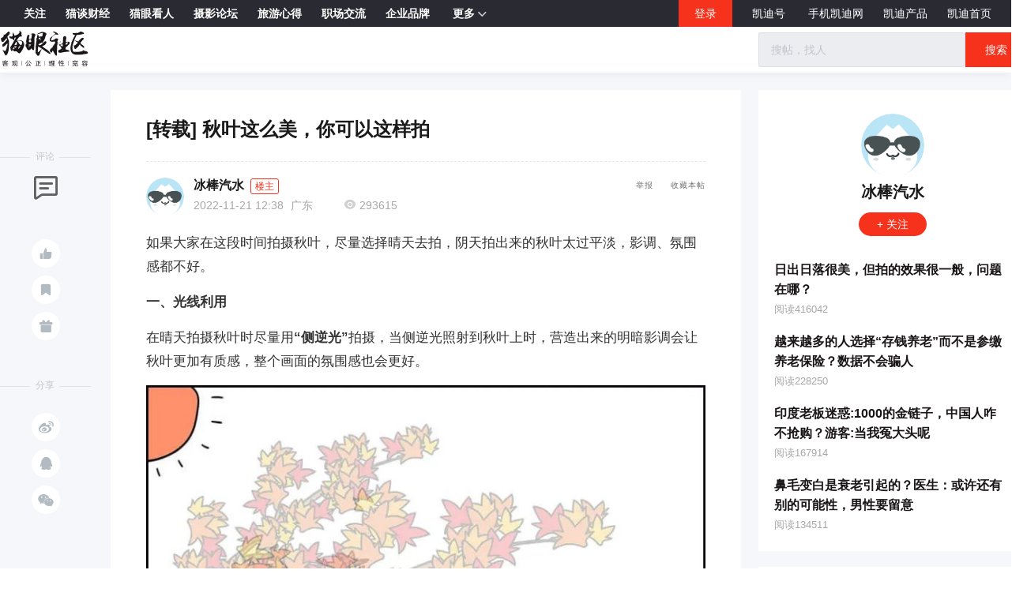

--- FILE ---
content_type: text/html; charset=utf-8
request_url: https://www.9kd.com/bbs/4481783
body_size: 14952
content:
<!doctype html>
<html data-n-head-ssr>
<head >
  <title>秋叶这么美，你可以这样拍-猫眼社区</title><meta  charset="utf-8"><meta  name="viewport" content="width=device-width, initial-scale=1"><meta  name="X-UA-Compatible" content="IE=edge,chrome=1"><meta  name="keywords" content="秋叶这么美，你可以这样拍"><meta  name="description" content="如果大家在这段时间拍摄秋叶，尽量选择晴天去拍，阴天拍出来的秋叶太过平淡，影调、氛围感都不好。一、光线利用在晴天拍摄秋叶时尽量用“侧逆光”拍摄，当侧逆光照射到秋叶上时，营造出来的明暗影调会让秋叶更加有质感，整个画面的氛围感也会更好。利用侧逆光拍摄时秋叶可能会偏暗，这个时候大家适当加一档曝光补偿就行。0EV：+1EV:二、取局部如果你不是拍摄大片的秋林风光，只是想拍摄一些局部，那么你的取景尽量取局部。"><meta  itemprop="url" content="[object Object]"><meta  itemprop="url" content="https://www.9kd.com/undefined/4481783"><link  rel="icon" type="image/x-icon" href="/favicon2.ico"><link  rel="stylesheet" href="https://g.alicdn.com/de/prismplayer/2.9.3/skins/default/aliplayer-min.css"><script  src="https://g.alicdn.com/de/prismplayer/2.9.3/aliplayer-min.js" charset="utf-8" type="text/javascript"></script><script  src="https://player.alicdn.com/aliplayer/presentation/js/aliplayercomponents.min.js" charset="utf-8"></script><script  src="https://hm.baidu.com/hm.js?f23477377aa0bd1dc93743229bb437b7" type="text/javascript"></script><link rel="preload" href="/_nuxt/aebdb4a.js" as="script"><link rel="preload" href="/_nuxt/cba1025.js" as="script"><link rel="preload" href="/_nuxt/css/eca0e85.css" as="style"><link rel="preload" href="/_nuxt/e048e52.js" as="script"><link rel="preload" href="/_nuxt/css/1d15264.css" as="style"><link rel="preload" href="/_nuxt/5510646.js" as="script"><link rel="preload" href="/_nuxt/a0fc635.js" as="script"><link rel="preload" href="/_nuxt/css/3e5e1a7.css" as="style"><link rel="preload" href="/_nuxt/1283e74.js" as="script"><link rel="preload" href="/_nuxt/css/bae3ecb.css" as="style"><link rel="preload" href="/_nuxt/622fba5.js" as="script"><link rel="preload" href="/_nuxt/css/1ebe151.css" as="style"><link rel="preload" href="/_nuxt/7143bb8.js" as="script"><link rel="stylesheet" href="/_nuxt/css/eca0e85.css"><link rel="stylesheet" href="/_nuxt/css/1d15264.css"><link rel="stylesheet" href="/_nuxt/css/3e5e1a7.css"><link rel="stylesheet" href="/_nuxt/css/bae3ecb.css"><link rel="stylesheet" href="/_nuxt/css/1ebe151.css">
  <script src="https://hm.baidu.com/hm.js?49b9ec0752fc32fa94fb88844e9bc707" id="baidu_tj"></script>
  <script>try{window._hmt=window._hmt||[],window._hmt.push(["_trackPageview",to.fullPath])}catch(t){}</script>
  <script>window.dataLayer=window.dataLayer||[]</script>
  <script>function gtag(){dataLayer.push(arguments)}window.dataLayer=window.dataLayer||[],gtag("js",new Date),gtag("config","UA-194279133-1")</script>
</head>
<body >
  <div data-server-rendered="true" id="__nuxt"><!----><div id="__layout"><div><!----> <!----> <div><div class="community-news-functional" data-v-5cba0292><div class="left-wrap" data-v-5cba0292><a href="https://www.9kd.com/community" target="_blank" data-v-5cba0292>
      关注
    </a><a href="https://www.9kd.com/community/economy" target="_blank" data-v-5cba0292>
      猫谈财经
    </a><a href="https://www.9kd.com/community/read" target="_blank" data-v-5cba0292>
      猫眼看人
    </a><a href="https://www.9kd.com/community/Photography" target="_blank" data-v-5cba0292>
      摄影论坛
    </a><a href="https://www.9kd.com/community/tour" target="_blank" data-v-5cba0292>
      旅游心得
    </a><a href="https://www.9kd.com/community/job" target="_blank" data-v-5cba0292>
      职场交流
    </a><a href="https://www.9kd.com/community/brand" target="_blank" data-v-5cba0292>
      企业品牌
    </a> <a class="more0channel cur" data-v-5cba0292>
      更多<span class="iconfont icon-down" data-v-5cba0292></span></a> <div class="dropdown-wrap" style="display:none;" data-v-5cba0292><div class="dropdown-item" data-v-5cba0292><a href="https://www.9kd.com/community/kdhealth" target="_blank" data-v-5cba0292>健康养生</a></div><div class="dropdown-item" data-v-5cba0292><a href="https://www.9kd.com/community/EIP" target="_blank" data-v-5cba0292>企业资讯</a></div><div class="dropdown-item" data-v-5cba0292><a href="https://www.9kd.com/community/Enterprise ranking" target="_blank" data-v-5cba0292>企业实力榜</a></div><div class="dropdown-item" data-v-5cba0292><a href="https://www.9kd.com/community/EP" target="_blank" data-v-5cba0292>工业品牌</a></div><div class="dropdown-item" data-v-5cba0292><a href="https://www.9kd.com/community/buildings" target="_blank" data-v-5cba0292>楼盘社区</a></div><div class="dropdown-item" data-v-5cba0292><a href="https://www.9kd.com/community/foodandwine" target="_blank" data-v-5cba0292>美食美酒</a></div><div class="dropdown-item" data-v-5cba0292><a href="https://www.9kd.com/community/webservice" target="_blank" data-v-5cba0292>站务专区</a></div></div></div> <div class="right-wrap" data-v-39087dd9 data-v-5cba0292><div class="login-btn" data-v-39087dd9>登录</div> <!----> <div class="margin-right-25" data-v-39087dd9><!----> <a href="https://www.9kd.com/login" target="_blank" data-v-39087dd9>凯迪号 </a></div> <!----> <!----> <div class="more-btn-box" data-v-39087dd9><div class="margin-right-25 nav-erweima" data-v-1c903982 data-v-39087dd9><div class="el-dropdown" data-v-1c903982><span class="el-dropdown-link" style="color:#fff;" data-v-1c903982>手机凯迪网</span> <ul class="el-dropdown-menu el-popper erweima-dropdown-menu" style="display:none;width:135px;padding:10px;border:none;overflow:hidden;border-radius:18px;background-size:100%;height:auto;margin-top:10px;backdrop-filter:blur(2px);background:#c71e0c;" data-v-1c903982><img src="" style="width:100%;" data-v-1c903982></ul></div></div> <div class="product-box margin-right-25" data-v-39087dd9>
      凯迪产品
      <div class="dropdown-wrap-2" data-v-39087dd9><div data-v-ce63eeda data-v-39087dd9><div class="dropdown-item" data-v-ce63eeda><a href="https://www.9kd.com/download" target="_blank" data-v-ce63eeda>凯迪APP</a></div></div></div></div> <div class="margin-right-25" data-v-39087dd9><a href="https://www.9kd.com" target="_blank" data-v-39087dd9>凯迪首页</a></div></div></div></div> <div class="community-head-bar clearfix"><div class="head-container"><div class="head-left fl"><span class="iconfont ico cur"></span></div> <div class="head-right fr"><div class="search-wrap"><div class="el-input"><!----><input type="text" autocomplete="off" placeholder="搜帖，找人" class="el-input__inner"><!----><!----><!----><!----></div> <span class="search-btn">搜索</span></div></div></div></div> <div class="community-news-detail" style="margin-top:34px;"><div class="news-detail-container clearfix"><div class="left-wrap-aside"><div class="aside-block"><div class="aside-block-line"></div> <div class="block-name">评论</div> <div class="icon-wrap"><span class="iconfont ico1"></span> <!----> <span><div role="tooltip" id="el-popover-6710" aria-hidden="true" class="el-popover el-popper el-popover--plain" style="width:100px;display:none;"><!---->点赞</div><span class="el-popover__reference-wrapper"><span class="ico-btn tp"><i class="iconfont ico2"></i> <!----></span></span></span> <span><div role="tooltip" id="el-popover-6926" aria-hidden="true" class="el-popover el-popper el-popover--plain" style="width:100px;display:none;"><!---->收藏</div><span class="el-popover__reference-wrapper"><span class="ico-btn"><i class="iconfont ico3"></i></span></span></span> <!----> <span><div role="tooltip" id="el-popover-5003" aria-hidden="true" class="el-popover el-popper el-popover--plain" style="width:120px;display:none;"><!---->投喂支持</div><span class="el-popover__reference-wrapper"><span class="ico-btn"><i class="iconfont ico4"></i></span></span></span></div></div> <div class="aside-block"><div class="aside-block-line"></div> <div class="block-name">分享</div> <div class="icon-wrap"><span class="ico-btn"><i class="iconfont ico5"></i></span> <span class="ico-btn"><i class="iconfont ico6"></i></span> <span class="ico-btn"><i class="iconfont ico7"></i></span> <div class="dropdown-wrap" style="display:none;"><img src="" alt></div></div></div></div> <div class="fl left-wrap"><div class="content-wrap"><h1 class="title">[转载] 秋叶这么美，你可以这样拍</h1> <div class="pagination"><!----></div> <div class="dash-line"></div> <div style="display:;"><div class="author clearfix"><div class="avatar fl cur"><img src="https://cdn.9kd.com/kdnet/08f26ae8251b4d778a8bee408a1a0109.png" class="img"> <!----></div> <div class="info fl"><div class="info-1"><span class="nick-name">冰棒汽水</span> <!----> <span class="floor-up">楼主</span></div> <div class="info-2"><span>2022-11-21 12:38</span> <span class="time" style="margin-left: 5px">广东</span> <span class="iconfont ico"></span> <span>293615</span> <!----> <!----></div></div> <div class="handle"><span class="s1">举报</span> <span class="s2">收藏本帖</span> <!----> <!----></div></div> <article class="ncContent ql-editor"><p data-track="1"><span>如果大家在这段时间拍摄秋叶，尽量选择晴天去拍，阴天拍出来的秋叶太过平淡，影调、氛围感都不好。</span></p><p data-track="3"><span><strong>一、光线利用</strong></span></p><p data-track="4"><span>在晴天拍摄秋叶时尽量用<strong>“侧逆光”</strong>拍摄，当侧逆光照射到秋叶上时，营造出来的明暗影调会让秋叶更加有质感，整个画面的氛围感也会更好。</span></p><p class="pgc-img"><img style="display:block;margin:0 auto;max-width:100%" class="cover-select-image-6414263811132692" src="https://cdn.9kd.com/kdnet/1c5abd6b72e04b36933938df961f7be1.jpg" img_="" image_type="1" mime_type="image/jpeg" web_uri="tos-cn-i-qvj2lq49k0/7dc84f899cdf44cea67fbe8d6f95d451"></p><p class="pgc-img-caption"></p><p></p><p data-track="6"><span>利用侧逆光拍摄时秋叶可能会偏暗，这个时候大家适当加一档曝光补偿就行。</span></p><p data-track="8" class="syl-line-pure-english"><span>0EV：</span></p><p class="pgc-img"><img style="display:block;margin:0 auto;max-width:100%" class="cover-select-image-6414263811132692" src="https://cdn.9kd.com/kdnet/6d2f8fee178b4f8389be03ba1de7534d.jpg" img_="" image_type="1" mime_type="image/jpeg" web_uri="tos-cn-i-qvj2lq49k0/19b5b862b29d4588baa6822e64a2cdde"></p><p class="pgc-img-caption"></p><p></p><p data-track="10" class="syl-line-pure-english"><span>+1EV:</span></p><p class="pgc-img"><img style="display:block;margin:0 auto;max-width:100%" class="cover-select-image-6414263811132692" src="https://cdn.9kd.com/kdnet/51b751a191814147b73172a12f2ea597.jpg" img_="" image_type="1" mime_type="image/jpeg" web_uri="tos-cn-i-qvj2lq49k0/875eb4524d50424e8e9b86d45bdbacab"></p><p class="pgc-img-caption"></p><p></p><p data-track="11"><span><strong>二、取局部</strong></span></p><p data-track="12"><span>如果你不是拍摄大片的秋林风光，只是想拍摄一些局部，那么你的取景尽量取局部。</span></p><p class="pgc-img"><img style="display:block;margin:0 auto;max-width:100%" class="cover-select-image-6414263811132692" src="https://cdn.9kd.com/kdnet/f19fd9d099924515872ecbed5e3255b9.jpg" img_="" image_type="1" mime_type="image/jpeg" web_uri="tos-cn-i-qvj2lq49k0/7638dcca2f5944fa81b91b65c403a915"></p><p class="pgc-img-caption"></p><p></p><p class="pgc-img"><img style="display:block;margin:0 auto;max-width:100%" class="cover-select-image-6414263811132692" src="https://cdn.9kd.com/kdnet/52f356714bb94290ad8decf9bd459d55.jpg" img_="" image_type="1" mime_type="image/jpeg" web_uri="tos-cn-i-qvj2lq49k0/d1bb956b3b46413fa1212f0efba689d0"></p><p class="pgc-img-caption"></p><p></p><p class="pgc-img"><img style="display:block;margin:0 auto;max-width:100%" class="cover-select-image-6414263811132692" src="https://cdn.9kd.com/kdnet/b8e730189a004749bb77f88eacc12a15.jpg" img_="" image_type="1" mime_type="image/jpeg" web_uri="tos-cn-i-qvj2lq49k0/b93cd33607a84aae82ff0eabcf6ab6db"></p><p class="pgc-img-caption"></p><p></p><p class="pgc-img"><img style="display:block;margin:0 auto;max-width:100%" class="cover-select-image-6414263811132692" src="https://cdn.9kd.com/kdnet/b3fd7a37104f4a16bf13113c8a67e535.jpg" img_="" image_type="1" mime_type="image/jpeg" web_uri="tos-cn-i-qvj2lq49k0/f2d95c308aa842729dff4323d68ca003"></p><p class="pgc-img-caption"></p><p></p><p data-track="15"><span><strong>三、器材选择</strong></span></p><p data-track="16"><span>拍摄秋叶建议大家使用长焦镜头，比如：70-200mm、100-400mm等等，拍摄起来更加得心应手。</span></p><p data-track="18"><span>如果焦距不够长，很多光线利用不到或者无法聚焦局部，导致拍摄出来的画面很凌乱。</span></p><p class="pgc-img"><img style="display:block;margin:0 auto;max-width:100%" class="cover-select-image-6414263811132692" src="https://cdn.9kd.com/kdnet/353fd6b0c8b945dbb3b0f1f594787eda.jpg" img_="" image_type="1" mime_type="image/jpeg" web_uri="tos-cn-i-qvj2lq49k0/556f26acae0f4ec0b52fc20d32332e8f"></p><p class="pgc-img-caption"></p><p></p><p data-track="19" class="syl-line-pure-english"><span>▲ 12-100mm F4.0</span></p><p class="pgc-img"><img style="display:block;margin:0 auto;max-width:100%" class="cover-select-image-6414263811132692" src="https://cdn.9kd.com/kdnet/86026ff81f9449d7ba2fcf05157fc83c.jpg" img_="" image_type="1" mime_type="image/jpeg" web_uri="tos-cn-i-qvj2lq49k0/2f07a2a1eb2e465ea3dabcc7e66327c9"></p><p class="pgc-img-caption"></p><p></p><p data-track="21" class="syl-line-pure-english"><span>▲ 12-100mm F4.0</span></p><p class="pgc-img"><img style="display:block;margin:0 auto;max-width:100%" class="cover-select-image-6414263811132692" src="https://cdn.9kd.com/kdnet/0aa45f82070b452496908fadca10adf7.jpg" img_="" image_type="1" mime_type="image/jpeg" web_uri="tos-cn-i-qvj2lq49k0/4b418f5c254749058e6be8e7636ef6f0"></p><p class="pgc-img-caption"></p><p></p><p data-track="23" class="syl-line-pure-english"><span>▲24-105mm F4</span></p><p class="pgc-img"><img style="display:block;margin:0 auto;max-width:100%" class="cover-select-image-6414263811132692" src="https://cdn.9kd.com/kdnet/8617f6a198334898ba08e48335d004d4.jpg" img_="" image_type="1" mime_type="image/jpeg" web_uri="tos-cn-i-qvj2lq49k0/c7fb3fb2fb954f66ab1a5c01cd7c063c"></p><p class="pgc-img-caption"></p><p></p><p data-track="25" class="syl-line-pure-english"><span>▲24-105mm F4</span></p><p data-track="27"><span>如果是遇到溪流，还可以架起三脚架，拍摄慢门题材。枯黄的落叶与流水搭配起来也十分有看点。</span></p><p class="pgc-img"><img style="display:block;margin:0 auto;max-width:100%" class="cover-select-image-6414263811132692" src="https://cdn.9kd.com/kdnet/4a70fe5b5d5b4132b9885003def8b5a6.jpg" img_="" image_type="1" mime_type="image/jpeg" web_uri="tos-cn-i-qvj2lq49k0/75e7635ada6f48d680ca59015a4372bb"></p><p class="pgc-img-caption"></p><p></p><p class="pgc-img"><img style="display:block;margin:0 auto;max-width:100%" class="cover-select-image-6414263811132692" src="https://cdn.9kd.com/kdnet/5e9536a32dc64cbc8f30ff3f77b1ec7e.jpg" img_="" image_type="1" mime_type="image/jpeg" web_uri="tos-cn-i-qvj2lq49k0/23156c0116ad4f80838fde8ae1cc2854"></p><p class="pgc-img-caption"></p><p></p><p class="pgc-img"><img style="display:block;margin:0 auto;max-width:100%" class="cover-select-image-6414263811132692" src="https://cdn.9kd.com/kdnet/83d8d4b94f4c400ea3b9d675ca158759.jpg" img_="" image_type="1" mime_type="image/jpeg" web_uri="tos-cn-i-qvj2lq49k0/a0104f189297425fa4c6632e321ce91b"></p><p class="pgc-img-caption"></p><p></p><p data-track="29"><span>特别是拍摄青苔上上的落叶，绿色的青苔和枯黄的落叶对比感很强：</span></p><p class="pgc-img"><img style="display:block;margin:0 auto;max-width:100%" class="cover-select-image-6414263811132692" src="https://cdn.9kd.com/kdnet/94b7ac58d31f4906b40c48afd1f78580.jpg" img_="" image_type="1" mime_type="image/jpeg" web_uri="tos-cn-i-qvj2lq49k0/0bfc3182f5cc47368678911601c69679"></p><p class="pgc-img-caption"></p><p></p><p data-track="30"><span><strong>四、航拍</strong></span></p><p data-track="31"><span>无人机拍秋林真的很大气，很多秋林用相机根本无法拍全，但是无人机的航拍视角拍出来就是完全不一样的效果。特别是户外，植物园这些地方基本都是可以飞的。</span></p><p class="pgc-img"><img style="display:block;margin:0 auto;max-width:100%" class="cover-select-image-6414263811132692" src="https://cdn.9kd.com/kdnet/f9f012cddad245db90668d281a58cd6b.jpg" img_="" image_type="1" mime_type="image/jpeg" web_uri="tos-cn-i-qvj2lq49k0/0c1d8450c4874ed9a02f349604ddbe21"></p><p class="pgc-img-caption"></p><p></p><p class="pgc-img"><img style="display:block;margin:0 auto;max-width:100%" class="cover-select-image-6414263811132692" src="https://cdn.9kd.com/kdnet/16f36b91cd5e41f89abfc77ae97c4541.jpg" img_="" image_type="1" mime_type="image/jpeg" web_uri="tos-cn-i-qvj2lq49k0/5e2e71dca6294b398851a35858f1e0fc"></p><p class="pgc-img-caption"></p><p></p><p><!--StartFragment--><!--EndFragment--></p><p data-track="33"><span>秋天是色彩最丰富的季节，整个大地就像调色板一样；利用好这些色彩来进行拍照，拍出来的照片视觉效果会非常好。</span></p></article> <div class="labels-content"></div> <div class="share"><div class="fl">发自凯迪网PC端</div></div> <div class="special_sign"></div> <div class="special_Statement">
            本文为凯迪网自媒体“凯迪号”作者上传发布，代表其个人观点与立场，凯迪网仅提供信息发布与储存服务。文章内容之真实性、准确性由用户自行辨别，凯迪网有权利对涉嫌违反相关法律、法规内容进行相应处置。
          </div> <div class="dash-line"></div> <!----> <div class="erweima"><p>帖子看完了，快捷扫码分享一下吧</p> <img src="" alt></div> <div class="admire"><div class="admire-btn"><div class="admire-icon zan"><span class="iconfont ico"></span></div> <div class="tet">投喂支持</div></div> <div class="admire-btn"><div class="admire-icon zan"><span class="iconfont ico-1"></span></div> <div class="tet">点赞</div></div></div></div></div> <div class="reply-wrap"><!----> <!---->  <div class="pagination" style="margin-top: 20px"><!----></div> <div class="comment-wrap"><div class="comment-wrap-head">发表评论</div> <!----> <div class="comment">
            请先
            <span>注册</span> <span>/</span> <span>登录</span>后参与评论
          </div> <!----></div></div></div> <div class="fr right-wrap"><div class="author-wrap"><div class="author-avatar"><img src="https://cdn.9kd.com/kdnet/a6593d8447984c8a9fc798ad5c327a1d.png"> <!----></div> <div class="author-name">
          
          <!----></div> <div class="author-focus"><!----> <!----> <!----></div> <div class="author-works"><div class="author-works-block"><p class="title"><a href="https://www.9kd.com/bbs/4481790" target="_blank">
                日出日落很美，但拍的效果很一般，问题在哪？
              </a></p> <p class="num">阅读416042</p></div><div class="author-works-block"><p class="title"><a href="https://www.9kd.com/bbs/2871850" target="_blank">
                越来越多的人选择“存钱养老”而不是参缴养老保险？数据不会骗人
              </a></p> <p class="num">阅读228250</p></div><div class="author-works-block"><p class="title"><a href="https://www.9kd.com/bbs/3056699" target="_blank">
                印度老板迷惑:1000的金链子，中国人咋不抢购？游客:当我冤大头呢
              </a></p> <p class="num">阅读167914</p></div><div class="author-works-block"><p class="title"><a href="https://www.9kd.com/bbs/2755257" target="_blank">
                鼻毛变白是衰老引起的？医生：或许还有别的可能性，男性要留意
              </a></p> <p class="num">阅读134511</p></div></div></div> <div class="hot-wrap"><div class="head-icon"></div> <div class="hot-wrap-head">社区热帖</div> <div class="hot-block"><p class="title cur"><a href="https://www.9kd.com/bbs/9378361" title="【#中国国新在雄安成立青年创新企业管理公司# 注册资本1000万】" target="_blank">【#中国国新在雄安成立青年创新企业管理公司# 注册资本1000万】</a></p> <p class="num">阅读39717</p></div><div class="hot-block"><p class="title cur"><a href="https://www.9kd.com/bbs/9378368" title="【#东风汽车旗下悦享科技公司增资至3.8亿# 增幅约378%】" target="_blank">【#东风汽车旗下悦享科技公司增资至3.8亿# 增幅约378%】</a></p> <p class="num">阅读40568</p></div><div class="hot-block"><p class="title cur"><a href="https://www.9kd.com/bbs/9378341" title="耐克要数字，不要故事" target="_blank">耐克要数字，不要故事</a></p> <p class="num">阅读40579</p></div><div class="hot-block"><p class="title cur"><a href="https://www.9kd.com/bbs/9376932" title="影版《寻秦记》票房折戟，情怀不是免死金牌" target="_blank">影版《寻秦记》票房折戟，情怀不是免死金牌</a></p> <p class="num">阅读37652</p></div><div class="hot-block"><p class="title cur"><a href="https://www.9kd.com/bbs/9376719" title="【#三一集团等在广东成立智能技术公司# 注册资本5000万】" target="_blank">【#三一集团等在广东成立智能技术公司# 注册资本5000万】</a></p> <p class="num">阅读58012</p></div></div> <div class="commun-talent-wrap"><div class="head-icon"></div> <div class="head"><div class="head-left">社区达人</div> <div class="head-right cur">换一批</div></div> <div class="list"><div class="block clearfix"><!----> <div class="block-left fl"><img src="https://cdn.9kd.com/kdnet/a6593d8447984c8a9fc798ad5c327a1d.png" alt class="avatar"></div> <div class="block-right fr"><!----> <div class="d2"><span class="mark"><a href="https://www.9kd.com/bbs/2735526" target="_blank">
                    谈新冠疫苗来了，打还是不打？
                  </a></span></div></div></div><div class="block clearfix"><!----> <div class="block-left fl"><img src="https://cdn.9kd.com/kdnet/fd2278b657804823a3cc3f075bc788ba.jpg" alt class="avatar"></div> <div class="block-right fr"><!----> <div class="d2"><span class="mark"><a href="https://www.9kd.com/bbs/3080146" target="_blank">
                    如梦令·沪渝蓉沿江高铁汉宜段开工
                  </a></span></div></div></div><div class="block clearfix"><!----> <div class="block-left fl"><img src="https://cdn.9kd.com/upload/userface/6/10/5974431.jpg" alt class="avatar"></div> <div class="block-right fr"><!----> <div class="d2"><span class="mark"><a href="https://www.9kd.com/bbs/1713500" target="_blank">
                    打造精美小吃，弘扬小吃文化
                  </a></span></div></div></div><div class="block clearfix"><!----> <div class="block-left fl"><img src="https://cdn.9kd.com/kdnet/497fa7897aa44608bf71410adc2214be.png" alt class="avatar"></div> <div class="block-right fr"><!----> <div class="d2"><span class="mark"><a href="https://www.9kd.com/bbs/9379911" target="_blank">
                    山东聊城男科医院哪家好？为什么聊城东方医院值得信赖！
                  </a></span></div></div></div><div class="block clearfix"><!----> <div class="block-left fl"><img src="https://cdn.9kd.com/kdnet/c412a0de933841b38361c0b310aad3cd.jpg" alt class="avatar"></div> <div class="block-right fr"><!----> <div class="d2"><span class="mark"><a href="https://www.9kd.com/bbs/6465490" target="_blank">
                    直播切片生意，何去何从？
                  </a></span></div></div></div></div></div></div></div> <div class="reward_dg"><div class="el-dialog__wrapper" style="display:none;"><div role="dialog" aria-modal="true" aria-label="dialog" class="el-dialog dialogSize" style="margin-top:15vh;"><div class="el-dialog__header"><div class="titleZise"><img src="https://cdn.9kd.com/kdnet/a6593d8447984c8a9fc798ad5c327a1d.png" alt=""> <span>给  投喂支持</span></div><button type="button" aria-label="Close" class="el-dialog__headerbtn"><i class="el-dialog__close el-icon el-icon-close"></i></button></div><!----><!----></div></div></div> <div class="balance_dg"><div class="el-dialog__wrapper" style="display:none;"><div role="dialog" aria-modal="true" aria-label="dialog" class="el-dialog" style="margin-top:15vh;"><div class="el-dialog__header"><div class="wp_title">请输入交易密码</div><button type="button" aria-label="Close" class="el-dialog__headerbtn"><i class="el-dialog__close el-icon el-icon-close"></i></button></div><!----><!----></div></div></div> <!----> <div class="el-dialog__wrapper Dia" style="display:none;" data-v-29484813><div role="dialog" aria-modal="true" aria-label="dialog" class="el-dialog" style="margin-top:15vh;width:417px;"><div class="el-dialog__header"><span class="el-dialog__title"></span><button type="button" aria-label="Close" class="el-dialog__headerbtn"><i class="el-dialog__close el-icon el-icon-close"></i></button></div><!----><!----></div></div></div></div> <div class="footer"><div class="footerContent"><p><a target="_blank" href="https://beian.miit.gov.cn/#/Integrated/index">琼ICP备09005089号</a> |
      <a target="_blank" href="http://www.beian.gov.cn/portal/registerSystemInfo?recordcode=46010802000728"><img src="https://cdn.9kd.com/kdnet/icon.png" alt> 琼公网安备 46010802000728号</a> |
      <a target="_blank" href="https://9kd.com/kd-net/kd-licenses/9kd-icp.html">增值电信业务经营许可证琼B2-20170044</a> |
      <a target="_blank" href="https://9kd.com/kd-net/kd-licenses/9kd-wangwen.html">网络文化经营许可证 琼网文（2023）3923-203号</a> |
      <a target="_blank" href="https://9kd.com/kd-net/kd-licenses/9kd-yiyao.html">互联网药品服务资格证书（琼）-经营性-2020-0029</a> |
      <a target="_blank" href="https://9kd.com/kd-net/kd-licenses/9kd-ylqx.html">第二类医疗器械经营备案 琼海口药监械经营备20220477号</a> |
      <a target="_blank" href="https://9kd.com/kd-net/kd-licenses/9kd-yyzz.html">营业执照</a> |
      <a target="_blank" href="https://www.12377.cn/jbxzxq/sql_web.html">涉企侵权举报中心</a></p> <p>Copyright ©2000-2025 凯迪网络信息技术（海南）有限公司 corporation. All Rights Reserved</p></div></div> <!----></div></div></div><script>window.__NUXT__=(function(a,b,c,d,e,f,g,h,i,j,k,l,m,n,o,p,q,r,s,t,u,v,w,x,y,z,A,B,C,D,E,F,G,H,I,J,K,L,M,N,O,P,Q,R,S,T,U){return {layout:"default",data:[{banCommentStatus:c,detailInfo:{abstracte:b,alternativeTitle:b,appreciate:c,appreciates:a,author:{author:b,avatar:r,certify:e,createTime:s,expireTime:a,field:c,id:h,nickname:p,password:i,phoneNumber:t,platformUser:d,product:b,remark:b,source:u,status:a,topic:j,writePermission:c},banCommentStatus:c,changeChannel:c,channelList:[],collect:c,collects:a,comments:a,content:"\u003Cp data-track=\"1\"\u003E\u003Cspan\u003E如果大家在这段时间拍摄秋叶，尽量选择晴天去拍，阴天拍出来的秋叶太过平淡，影调、氛围感都不好。\u003C\u002Fspan\u003E\u003C\u002Fp\u003E\u003Cp data-track=\"3\"\u003E\u003Cspan\u003E\u003Cstrong\u003E一、光线利用\u003C\u002Fstrong\u003E\u003C\u002Fspan\u003E\u003C\u002Fp\u003E\u003Cp data-track=\"4\"\u003E\u003Cspan\u003E在晴天拍摄秋叶时尽量用\u003Cstrong\u003E“侧逆光”\u003C\u002Fstrong\u003E拍摄，当侧逆光照射到秋叶上时，营造出来的明暗影调会让秋叶更加有质感，整个画面的氛围感也会更好。\u003C\u002Fspan\u003E\u003C\u002Fp\u003E\u003Cp class=\"pgc-img\"\u003E\u003Cimg style=\"display:block;margin:0 auto;max-width:100%\" class=\"cover-select-image-6414263811132692\" src=\"https:\u002F\u002Fcdn.9kd.com\u002Fkdnet\u002F1c5abd6b72e04b36933938df961f7be1.jpg\" img_=\"\" image_type=\"1\" mime_type=\"image\u002Fjpeg\" web_uri=\"tos-cn-i-qvj2lq49k0\u002F7dc84f899cdf44cea67fbe8d6f95d451\"\u003E\u003C\u002Fp\u003E\u003Cp class=\"pgc-img-caption\"\u003E\u003C\u002Fp\u003E\u003Cp\u003E\u003C\u002Fp\u003E\u003Cp data-track=\"6\"\u003E\u003Cspan\u003E利用侧逆光拍摄时秋叶可能会偏暗，这个时候大家适当加一档曝光补偿就行。\u003C\u002Fspan\u003E\u003C\u002Fp\u003E\u003Cp data-track=\"8\" class=\"syl-line-pure-english\"\u003E\u003Cspan\u003E0EV：\u003C\u002Fspan\u003E\u003C\u002Fp\u003E\u003Cp class=\"pgc-img\"\u003E\u003Cimg style=\"display:block;margin:0 auto;max-width:100%\" class=\"cover-select-image-6414263811132692\" src=\"https:\u002F\u002Fcdn.9kd.com\u002Fkdnet\u002F6d2f8fee178b4f8389be03ba1de7534d.jpg\" img_=\"\" image_type=\"1\" mime_type=\"image\u002Fjpeg\" web_uri=\"tos-cn-i-qvj2lq49k0\u002F19b5b862b29d4588baa6822e64a2cdde\"\u003E\u003C\u002Fp\u003E\u003Cp class=\"pgc-img-caption\"\u003E\u003C\u002Fp\u003E\u003Cp\u003E\u003C\u002Fp\u003E\u003Cp data-track=\"10\" class=\"syl-line-pure-english\"\u003E\u003Cspan\u003E+1EV:\u003C\u002Fspan\u003E\u003C\u002Fp\u003E\u003Cp class=\"pgc-img\"\u003E\u003Cimg style=\"display:block;margin:0 auto;max-width:100%\" class=\"cover-select-image-6414263811132692\" src=\"https:\u002F\u002Fcdn.9kd.com\u002Fkdnet\u002F51b751a191814147b73172a12f2ea597.jpg\" img_=\"\" image_type=\"1\" mime_type=\"image\u002Fjpeg\" web_uri=\"tos-cn-i-qvj2lq49k0\u002F875eb4524d50424e8e9b86d45bdbacab\"\u003E\u003C\u002Fp\u003E\u003Cp class=\"pgc-img-caption\"\u003E\u003C\u002Fp\u003E\u003Cp\u003E\u003C\u002Fp\u003E\u003Cp data-track=\"11\"\u003E\u003Cspan\u003E\u003Cstrong\u003E二、取局部\u003C\u002Fstrong\u003E\u003C\u002Fspan\u003E\u003C\u002Fp\u003E\u003Cp data-track=\"12\"\u003E\u003Cspan\u003E如果你不是拍摄大片的秋林风光，只是想拍摄一些局部，那么你的取景尽量取局部。\u003C\u002Fspan\u003E\u003C\u002Fp\u003E\u003Cp class=\"pgc-img\"\u003E\u003Cimg style=\"display:block;margin:0 auto;max-width:100%\" class=\"cover-select-image-6414263811132692\" src=\"https:\u002F\u002Fcdn.9kd.com\u002Fkdnet\u002Ff19fd9d099924515872ecbed5e3255b9.jpg\" img_=\"\" image_type=\"1\" mime_type=\"image\u002Fjpeg\" web_uri=\"tos-cn-i-qvj2lq49k0\u002F7638dcca2f5944fa81b91b65c403a915\"\u003E\u003C\u002Fp\u003E\u003Cp class=\"pgc-img-caption\"\u003E\u003C\u002Fp\u003E\u003Cp\u003E\u003C\u002Fp\u003E\u003Cp class=\"pgc-img\"\u003E\u003Cimg style=\"display:block;margin:0 auto;max-width:100%\" class=\"cover-select-image-6414263811132692\" src=\"https:\u002F\u002Fcdn.9kd.com\u002Fkdnet\u002F52f356714bb94290ad8decf9bd459d55.jpg\" img_=\"\" image_type=\"1\" mime_type=\"image\u002Fjpeg\" web_uri=\"tos-cn-i-qvj2lq49k0\u002Fd1bb956b3b46413fa1212f0efba689d0\"\u003E\u003C\u002Fp\u003E\u003Cp class=\"pgc-img-caption\"\u003E\u003C\u002Fp\u003E\u003Cp\u003E\u003C\u002Fp\u003E\u003Cp class=\"pgc-img\"\u003E\u003Cimg style=\"display:block;margin:0 auto;max-width:100%\" class=\"cover-select-image-6414263811132692\" src=\"https:\u002F\u002Fcdn.9kd.com\u002Fkdnet\u002Fb8e730189a004749bb77f88eacc12a15.jpg\" img_=\"\" image_type=\"1\" mime_type=\"image\u002Fjpeg\" web_uri=\"tos-cn-i-qvj2lq49k0\u002Fb93cd33607a84aae82ff0eabcf6ab6db\"\u003E\u003C\u002Fp\u003E\u003Cp class=\"pgc-img-caption\"\u003E\u003C\u002Fp\u003E\u003Cp\u003E\u003C\u002Fp\u003E\u003Cp class=\"pgc-img\"\u003E\u003Cimg style=\"display:block;margin:0 auto;max-width:100%\" class=\"cover-select-image-6414263811132692\" src=\"https:\u002F\u002Fcdn.9kd.com\u002Fkdnet\u002Fb3fd7a37104f4a16bf13113c8a67e535.jpg\" img_=\"\" image_type=\"1\" mime_type=\"image\u002Fjpeg\" web_uri=\"tos-cn-i-qvj2lq49k0\u002Ff2d95c308aa842729dff4323d68ca003\"\u003E\u003C\u002Fp\u003E\u003Cp class=\"pgc-img-caption\"\u003E\u003C\u002Fp\u003E\u003Cp\u003E\u003C\u002Fp\u003E\u003Cp data-track=\"15\"\u003E\u003Cspan\u003E\u003Cstrong\u003E三、器材选择\u003C\u002Fstrong\u003E\u003C\u002Fspan\u003E\u003C\u002Fp\u003E\u003Cp data-track=\"16\"\u003E\u003Cspan\u003E拍摄秋叶建议大家使用长焦镜头，比如：70-200mm、100-400mm等等，拍摄起来更加得心应手。\u003C\u002Fspan\u003E\u003C\u002Fp\u003E\u003Cp data-track=\"18\"\u003E\u003Cspan\u003E如果焦距不够长，很多光线利用不到或者无法聚焦局部，导致拍摄出来的画面很凌乱。\u003C\u002Fspan\u003E\u003C\u002Fp\u003E\u003Cp class=\"pgc-img\"\u003E\u003Cimg style=\"display:block;margin:0 auto;max-width:100%\" class=\"cover-select-image-6414263811132692\" src=\"https:\u002F\u002Fcdn.9kd.com\u002Fkdnet\u002F353fd6b0c8b945dbb3b0f1f594787eda.jpg\" img_=\"\" image_type=\"1\" mime_type=\"image\u002Fjpeg\" web_uri=\"tos-cn-i-qvj2lq49k0\u002F556f26acae0f4ec0b52fc20d32332e8f\"\u003E\u003C\u002Fp\u003E\u003Cp class=\"pgc-img-caption\"\u003E\u003C\u002Fp\u003E\u003Cp\u003E\u003C\u002Fp\u003E\u003Cp data-track=\"19\" class=\"syl-line-pure-english\"\u003E\u003Cspan\u003E▲ 12-100mm F4.0\u003C\u002Fspan\u003E\u003C\u002Fp\u003E\u003Cp class=\"pgc-img\"\u003E\u003Cimg style=\"display:block;margin:0 auto;max-width:100%\" class=\"cover-select-image-6414263811132692\" src=\"https:\u002F\u002Fcdn.9kd.com\u002Fkdnet\u002F86026ff81f9449d7ba2fcf05157fc83c.jpg\" img_=\"\" image_type=\"1\" mime_type=\"image\u002Fjpeg\" web_uri=\"tos-cn-i-qvj2lq49k0\u002F2f07a2a1eb2e465ea3dabcc7e66327c9\"\u003E\u003C\u002Fp\u003E\u003Cp class=\"pgc-img-caption\"\u003E\u003C\u002Fp\u003E\u003Cp\u003E\u003C\u002Fp\u003E\u003Cp data-track=\"21\" class=\"syl-line-pure-english\"\u003E\u003Cspan\u003E▲ 12-100mm F4.0\u003C\u002Fspan\u003E\u003C\u002Fp\u003E\u003Cp class=\"pgc-img\"\u003E\u003Cimg style=\"display:block;margin:0 auto;max-width:100%\" class=\"cover-select-image-6414263811132692\" src=\"https:\u002F\u002Fcdn.9kd.com\u002Fkdnet\u002F0aa45f82070b452496908fadca10adf7.jpg\" img_=\"\" image_type=\"1\" mime_type=\"image\u002Fjpeg\" web_uri=\"tos-cn-i-qvj2lq49k0\u002F4b418f5c254749058e6be8e7636ef6f0\"\u003E\u003C\u002Fp\u003E\u003Cp class=\"pgc-img-caption\"\u003E\u003C\u002Fp\u003E\u003Cp\u003E\u003C\u002Fp\u003E\u003Cp data-track=\"23\" class=\"syl-line-pure-english\"\u003E\u003Cspan\u003E▲24-105mm F4\u003C\u002Fspan\u003E\u003C\u002Fp\u003E\u003Cp class=\"pgc-img\"\u003E\u003Cimg style=\"display:block;margin:0 auto;max-width:100%\" class=\"cover-select-image-6414263811132692\" src=\"https:\u002F\u002Fcdn.9kd.com\u002Fkdnet\u002F8617f6a198334898ba08e48335d004d4.jpg\" img_=\"\" image_type=\"1\" mime_type=\"image\u002Fjpeg\" web_uri=\"tos-cn-i-qvj2lq49k0\u002Fc7fb3fb2fb954f66ab1a5c01cd7c063c\"\u003E\u003C\u002Fp\u003E\u003Cp class=\"pgc-img-caption\"\u003E\u003C\u002Fp\u003E\u003Cp\u003E\u003C\u002Fp\u003E\u003Cp data-track=\"25\" class=\"syl-line-pure-english\"\u003E\u003Cspan\u003E▲24-105mm F4\u003C\u002Fspan\u003E\u003C\u002Fp\u003E\u003Cp data-track=\"27\"\u003E\u003Cspan\u003E如果是遇到溪流，还可以架起三脚架，拍摄慢门题材。枯黄的落叶与流水搭配起来也十分有看点。\u003C\u002Fspan\u003E\u003C\u002Fp\u003E\u003Cp class=\"pgc-img\"\u003E\u003Cimg style=\"display:block;margin:0 auto;max-width:100%\" class=\"cover-select-image-6414263811132692\" src=\"https:\u002F\u002Fcdn.9kd.com\u002Fkdnet\u002F4a70fe5b5d5b4132b9885003def8b5a6.jpg\" img_=\"\" image_type=\"1\" mime_type=\"image\u002Fjpeg\" web_uri=\"tos-cn-i-qvj2lq49k0\u002F75e7635ada6f48d680ca59015a4372bb\"\u003E\u003C\u002Fp\u003E\u003Cp class=\"pgc-img-caption\"\u003E\u003C\u002Fp\u003E\u003Cp\u003E\u003C\u002Fp\u003E\u003Cp class=\"pgc-img\"\u003E\u003Cimg style=\"display:block;margin:0 auto;max-width:100%\" class=\"cover-select-image-6414263811132692\" src=\"https:\u002F\u002Fcdn.9kd.com\u002Fkdnet\u002F5e9536a32dc64cbc8f30ff3f77b1ec7e.jpg\" img_=\"\" image_type=\"1\" mime_type=\"image\u002Fjpeg\" web_uri=\"tos-cn-i-qvj2lq49k0\u002F23156c0116ad4f80838fde8ae1cc2854\"\u003E\u003C\u002Fp\u003E\u003Cp class=\"pgc-img-caption\"\u003E\u003C\u002Fp\u003E\u003Cp\u003E\u003C\u002Fp\u003E\u003Cp class=\"pgc-img\"\u003E\u003Cimg style=\"display:block;margin:0 auto;max-width:100%\" class=\"cover-select-image-6414263811132692\" src=\"https:\u002F\u002Fcdn.9kd.com\u002Fkdnet\u002F83d8d4b94f4c400ea3b9d675ca158759.jpg\" img_=\"\" image_type=\"1\" mime_type=\"image\u002Fjpeg\" web_uri=\"tos-cn-i-qvj2lq49k0\u002Fa0104f189297425fa4c6632e321ce91b\"\u003E\u003C\u002Fp\u003E\u003Cp class=\"pgc-img-caption\"\u003E\u003C\u002Fp\u003E\u003Cp\u003E\u003C\u002Fp\u003E\u003Cp data-track=\"29\"\u003E\u003Cspan\u003E特别是拍摄青苔上上的落叶，绿色的青苔和枯黄的落叶对比感很强：\u003C\u002Fspan\u003E\u003C\u002Fp\u003E\u003Cp class=\"pgc-img\"\u003E\u003Cimg style=\"display:block;margin:0 auto;max-width:100%\" class=\"cover-select-image-6414263811132692\" src=\"https:\u002F\u002Fcdn.9kd.com\u002Fkdnet\u002F94b7ac58d31f4906b40c48afd1f78580.jpg\" img_=\"\" image_type=\"1\" mime_type=\"image\u002Fjpeg\" web_uri=\"tos-cn-i-qvj2lq49k0\u002F0bfc3182f5cc47368678911601c69679\"\u003E\u003C\u002Fp\u003E\u003Cp class=\"pgc-img-caption\"\u003E\u003C\u002Fp\u003E\u003Cp\u003E\u003C\u002Fp\u003E\u003Cp data-track=\"30\"\u003E\u003Cspan\u003E\u003Cstrong\u003E四、航拍\u003C\u002Fstrong\u003E\u003C\u002Fspan\u003E\u003C\u002Fp\u003E\u003Cp data-track=\"31\"\u003E\u003Cspan\u003E无人机拍秋林真的很大气，很多秋林用相机根本无法拍全，但是无人机的航拍视角拍出来就是完全不一样的效果。特别是户外，植物园这些地方基本都是可以飞的。\u003C\u002Fspan\u003E\u003C\u002Fp\u003E\u003Cp class=\"pgc-img\"\u003E\u003Cimg style=\"display:block;margin:0 auto;max-width:100%\" class=\"cover-select-image-6414263811132692\" src=\"https:\u002F\u002Fcdn.9kd.com\u002Fkdnet\u002Ff9f012cddad245db90668d281a58cd6b.jpg\" img_=\"\" image_type=\"1\" mime_type=\"image\u002Fjpeg\" web_uri=\"tos-cn-i-qvj2lq49k0\u002F0c1d8450c4874ed9a02f349604ddbe21\"\u003E\u003C\u002Fp\u003E\u003Cp class=\"pgc-img-caption\"\u003E\u003C\u002Fp\u003E\u003Cp\u003E\u003C\u002Fp\u003E\u003Cp class=\"pgc-img\"\u003E\u003Cimg style=\"display:block;margin:0 auto;max-width:100%\" class=\"cover-select-image-6414263811132692\" src=\"https:\u002F\u002Fcdn.9kd.com\u002Fkdnet\u002F16f36b91cd5e41f89abfc77ae97c4541.jpg\" img_=\"\" image_type=\"1\" mime_type=\"image\u002Fjpeg\" web_uri=\"tos-cn-i-qvj2lq49k0\u002F5e2e71dca6294b398851a35858f1e0fc\"\u003E\u003C\u002Fp\u003E\u003Cp class=\"pgc-img-caption\"\u003E\u003C\u002Fp\u003E\u003Cp\u003E\u003C\u002Fp\u003E\u003Cp\u003E\u003C!--StartFragment--\u003E\u003C!--EndFragment--\u003E\u003C\u002Fp\u003E\u003Cp data-track=\"33\"\u003E\u003Cspan\u003E秋天是色彩最丰富的季节，整个大地就像调色板一样；利用好这些色彩来进行拍照，拍出来的照片视觉效果会非常好。\u003C\u002Fspan\u003E\u003C\u002Fp\u003E",contentLabels:[],createTime:w,createTimeStr:G,description:"如果大家在这段时间拍摄秋叶，尽量选择晴天去拍，阴天拍出来的秋叶太过平淡，影调、氛围感都不好。一、光线利用在晴天拍摄秋叶时尽量用“侧逆光”拍摄，当侧逆光照射到秋叶上时，营造出来的明暗影调会让秋叶更加有质感，整个画面的氛围感也会更好。利用侧逆光拍摄时秋叶可能会偏暗，这个时候大家适当加一档曝光补偿就行。0EV：+1EV:二、取局部如果你不是拍摄大片的秋林风光，只是想拍摄一些局部，那么你的取景尽量取局部。",deviceType:d,firstPicture:x,id:4481783,ipLocation:H,kind:f,oneOriginalPicture:x,onePicture:x,pictureChoose:f,pictures:[],playViews:a,product:d,realViews:2936,reason:b,recommen:a,releaseNow:d,releaseTime:w,rewards:a,shares:a,sourceType:m,status:f,tagId:I,threeOriginalPicture:[],threePicture:[],title:"秋叶这么美，你可以这样拍",type:d,updateTime:w,updateTimeStr:G,userId:h,videoList:[],views:293615,znickname:p},commentList:[],recommend:[{abstracte:b,appreciates:a,articleType:d,author:{author:b,avatar:y,certify:e,createTime:z,expireTime:a,field:e,id:q,nickname:A,password:i,phoneNumber:B,platformUser:d,product:b,remark:C,source:v,status:a,topic:j,writePermission:c},checkAppreciate:c,checkCollect:c,checkFollow:c,collectId:k,collectTime:a,collectTimeStr:b,collects:a,commentList:[],comments:a,content:b,contentLabels:[],createTime:1768312392139,createTimeStr:"2026-01-13 21:53",description:"天眼查工商信息显示，近日，国新（雄安）青年创新企业管理有限公司成立，法定代表人为王启军，注册资本1000万人民币，经营范围为企业管理、企业管理咨询。股东信息显示，该公司由中国国新基金管理有限公司全资持股。",firstPicture:J,focusState:a,height:a,hotComment:g,id:9378361,img:b,ipLocation:D,isappreciates:a,kind:d,layoutType:f,pictures:[J],publisher:b,rewards:a,shares:a,sourceType:m,tagId:a,tagName:b,time:a,title:"【#中国国新在雄安成立青年创新企业管理公司# 注册资本1000万】",top:c,topfalg:l,userId:q,vid:b,views:39717,width:a},{abstracte:b,appreciates:a,articleType:d,author:{author:b,avatar:y,certify:e,createTime:z,expireTime:a,field:e,id:q,nickname:A,password:i,phoneNumber:B,platformUser:d,product:b,remark:C,source:v,status:a,topic:j,writePermission:c},checkAppreciate:c,checkCollect:c,checkFollow:c,collectId:k,collectTime:a,collectTimeStr:b,collects:a,commentList:[],comments:a,content:b,contentLabels:[],createTime:1768312660686,createTimeStr:"2026-01-13 21:57",description:"天眼查工商信息显示，近日，东风悦享科技有限公司发生工商变更，唐竞卸任董事长，由展新接任，同时，注册资本由约7930万人民币增至约3.8亿人民币，增幅约378%。东风悦享科技有限公司成立于2020年12月，法定代表人为郑卿卿，经营范围包括软件开发、汽车零部件及配件制造、汽车零部件研发、汽车新车销售等。股东信息显示，该公司由东风汽车集团股份有限公司、武汉凡享企业管理合伙企业（有限合伙）共同持股。",firstPicture:K,focusState:a,height:a,hotComment:g,id:9378368,img:b,ipLocation:D,isappreciates:a,kind:d,layoutType:f,pictures:[K],publisher:b,rewards:a,shares:a,sourceType:m,tagId:a,tagName:b,time:a,title:"【#东风汽车旗下悦享科技公司增资至3.8亿# 增幅约378%】",top:c,topfalg:l,userId:q,vid:b,views:40568,width:a},{abstracte:b,appreciates:a,articleType:d,author:{author:b,avatar:"https:\u002F\u002Fcdn.9kd.com\u002Fkdnet\u002Fec17b546d02d4b70814cbad9792c3641.jpg",certify:e,createTime:1760602178189,expireTime:a,field:e,id:L,nickname:"下海fallsea",password:i,phoneNumber:"176****4557",platformUser:d,product:b,remark:b,source:v,status:a,topic:j,writePermission:c},checkAppreciate:c,checkCollect:c,checkFollow:c,collectId:k,collectTime:a,collectTimeStr:b,collects:a,commentList:[],comments:a,content:b,contentLabels:[],createTime:1768309883752,createTimeStr:"2026-01-13 21:11",description:"出品I下海fallsea撰文I胡不知2025年12月16日，一则几乎没有声量的交易公告，为耐克的Web3野心画上了句号。这家全球运动巨头悄然完成了对数字资产子公司RTFKT的出售，既未披露买家身份，也未公布交易金额，整笔交易在市场的静默中完成。此时距离2021年耐克高调收购RTFKT，正好过去了4年时间。4年前，NFT市场正值狂热巅峰，RTFKT与村上隆合作的CloneX系列数字头像两个月内狂揽1",firstPicture:M,focusState:a,height:a,hotComment:g,id:9378341,img:b,ipLocation:"湖北",isappreciates:a,kind:d,layoutType:f,pictures:[M,"https:\u002F\u002Fcdn.9kd.com\u002Fkdnet\u002Ff7b78e3b4888457b868cb22afb36be1e.jpg","https:\u002F\u002Fcdn.9kd.com\u002Fkdnet\u002F8d8183fe4a4c43938d454518c3f26b92.jpg","https:\u002F\u002Fcdn.9kd.com\u002Fkdnet\u002Fc3fc9897786542bda19f9030ecfbe0ce.jpg","https:\u002F\u002Fcdn.9kd.com\u002Fkdnet\u002Feed11ea63dbe4e06b53f3415456e6f76.jpg"],publisher:b,rewards:a,shares:a,sourceType:m,tagId:a,tagName:b,time:a,title:"耐克要数字，不要故事",top:c,topfalg:l,userId:L,vid:b,views:40579,width:a},{abstracte:b,appreciates:a,articleType:d,author:{author:b,avatar:b,certify:e,createTime:1600415225000,expireTime:a,field:c,id:N,nickname:"cheetahostrich",password:i,phoneNumber:"134****6319",platformUser:d,product:b,remark:b,source:v,status:a,topic:j,writePermission:c},checkAppreciate:c,checkCollect:c,checkFollow:c,collectId:k,collectTime:a,collectTimeStr:b,collects:a,commentList:[],comments:a,content:b,contentLabels:[],createTime:1768267702248,createTimeStr:"2026-01-13 09:28",description:"目前，影版《寻秦记》的处境不太乐观。根据灯塔专业版数据，截至1月8日，电影累计票房突破1.98亿元，预测最终票房达3.13亿元。其中，中年观众与港区观众贡献了大部分票房，精准反映出该片的情怀特供属性。与此同时，豆瓣6.5分的评分，也只能算是差强人意，未能有效拉动转化。考虑到宣发成本，影版《寻秦记》仍面临不小的回本压力。那么，抛开情怀滤镜，这部电影本身的成色究竟如何？情怀向电影是否注定停留在小众狂欢",firstPicture:O,focusState:a,height:a,hotComment:g,id:9376932,img:b,ipLocation:"北京",isappreciates:a,kind:f,layoutType:f,pictures:[O],publisher:b,rewards:a,shares:a,sourceType:d,tagId:a,tagName:b,time:a,title:"影版《寻秦记》票房折戟，情怀不是免死金牌",top:c,topfalg:l,userId:N,vid:b,views:37652,width:a},{abstracte:b,appreciates:a,articleType:d,author:{author:b,avatar:y,certify:e,createTime:z,expireTime:a,field:e,id:q,nickname:A,password:i,phoneNumber:B,platformUser:d,product:b,remark:C,source:v,status:a,topic:j,writePermission:c},checkAppreciate:c,checkCollect:c,checkFollow:c,collectId:k,collectTime:a,collectTimeStr:b,collects:a,commentList:[],comments:a,content:b,contentLabels:[],createTime:1768218128505,createTimeStr:"2026-01-12 19:42",description:"天眼查工商信息显示，近日，广东华胥智能技术有限公司成立，法定代表人为陈立军，注册资本5000万人民币，经营范围含计算机系统服务、信息系统运行维护服务、人工智能行业应用系统集成服务、信息系统集成服务、工程和技术研究和试验发展等。股东信息显示，该公司由三一集团旗下广东华胥私募基金管理有限公司、YUNGROBERT分别持股95%、5%。",firstPicture:P,focusState:a,height:a,hotComment:g,id:9376719,img:b,ipLocation:D,isappreciates:a,kind:d,layoutType:f,pictures:[P],publisher:b,rewards:a,shares:a,sourceType:m,tagId:a,tagName:b,time:a,title:"【#三一集团等在广东成立智能技术公司# 注册资本5000万】",top:c,topfalg:l,userId:q,vid:b,views:58012,width:a}],total:a,authorList:[{abstracte:b,appreciates:a,articleType:d,author:{author:b,avatar:r,certify:e,createTime:s,expireTime:a,field:c,id:h,nickname:p,password:i,phoneNumber:t,platformUser:d,product:b,remark:b,source:u,status:a,topic:j,writePermission:c},checkAppreciate:c,checkCollect:c,checkFollow:c,collectId:k,collectTime:a,collectTimeStr:b,collects:a,commentList:[],comments:a,content:b,contentLabels:[],createTime:1669023795000,createTimeStr:"2022-11-21 17:43",description:"摄影人都痴迷日出日落的拍摄，看到霞光万道的美景，很兴奋的拿起相机拍下来，却发现很普通。拍到的与看到的景色相差巨大，最后连朋友圈都不想发了，这到底是什么原因？下面总结几点供大家参考。一、相机有问题！有解决办法我们看到的早霞和晚霞那种色彩有时无法言语，真的是很震撼，红橙黄绿青蓝紫，色彩之绚烂，细节之丰富，但我们用相机拍下来发现，这是什么鬼？照片灰成狗，细节没有，暗淡无光。与我们在现场看的那种色彩差距也",firstPicture:Q,focusState:a,height:a,hotComment:g,id:4481790,img:b,ipLocation:H,isappreciates:a,kind:f,layoutType:f,pictures:[Q],publisher:b,rewards:a,shares:a,sourceType:m,tagId:a,tagName:b,time:a,title:"日出日落很美，但拍的效果很一般，问题在哪？",top:c,topfalg:l,userId:h,vid:b,views:416042,width:a},{abstracte:b,appreciates:d,articleType:d,author:{author:b,avatar:r,certify:e,createTime:s,expireTime:a,field:c,id:h,nickname:p,password:i,phoneNumber:t,platformUser:d,product:b,remark:b,source:u,status:a,topic:j,writePermission:c},checkAppreciate:c,checkCollect:c,checkFollow:c,collectId:k,collectTime:a,collectTimeStr:b,collects:a,commentList:[],comments:f,content:b,contentLabels:[],createTime:1625371980000,createTimeStr:"2021-07-04 12:13",description:"来源：中年老刘聊财经我们都知道我国社会养老保险制度有两部分构成，一是针对企事业单位和各类灵活就业人员的“城镇职工养老保险”，二是针对城乡居民的“城乡居民养老保险”。无论是两者中的哪一种，都不是以盈利为目的的，而是保障劳动者退休后能有一个稳定的收入来源，保证正常生活，这一点区别于任何形式的商业保险。虽然社会保险的本质是社会福利待遇，但不少人说越来越多的人开始弃保，特别是延迟退休政策越来越近之际，很多",firstPicture:R,focusState:a,height:a,hotComment:g,id:2871850,img:b,ipLocation:b,isappreciates:a,kind:f,layoutType:f,pictures:[R,"https:\u002F\u002Fcdn.9kd.com\u002Fkdnet\u002Fa864467b6776491198b5cedf91a44772.png","https:\u002F\u002Fcdn.9kd.com\u002Fkdnet\u002Fffaf0bff8bfb4b7eb4cbe03e04f41b36.png"],publisher:b,rewards:a,shares:a,sourceType:d,tagId:a,tagName:b,time:a,title:"越来越多的人选择“存钱养老”而不是参缴养老保险？数据不会骗人",top:c,topfalg:l,userId:h,vid:b,views:228250,width:a},{abstracte:b,appreciates:d,articleType:d,author:{author:b,avatar:r,certify:e,createTime:s,expireTime:a,field:c,id:h,nickname:p,password:i,phoneNumber:t,platformUser:d,product:b,remark:b,source:u,status:a,topic:j,writePermission:c},checkAppreciate:c,checkCollect:c,checkFollow:c,collectId:k,collectTime:a,collectTimeStr:b,collects:a,commentList:[],comments:17,content:b,contentLabels:[],createTime:1632563520000,createTimeStr:"2021-09-25 17:52",description:"来源：达令走哪吃哪众所周知，世界上不同的国家和地区由于受到地理位置以及当地历史文化的影响，每一个地方都有着自己的独特之处。近些年来，随着经济的不断发展，人们的生活水平和生活质量也得到了明显的提高和改善，越来越多的中国人开始走出国门，到各个国家进行游玩。说起印度，很多的人都有着不一样的看法。虽然印度的经济实力并不是很强，但是依旧卸了非常多的中国游客前往。印度作为一个拥有漫长历史的国家。在一定的程度上",firstPicture:S,focusState:a,height:a,hotComment:g,id:3056699,img:b,ipLocation:b,isappreciates:a,kind:f,layoutType:f,pictures:[S,"https:\u002F\u002Fcdn.9kd.com\u002Fkdnet\u002Fd1ba73c3fd7645ea9a9f34bfa7066163.png","https:\u002F\u002Fcdn.9kd.com\u002Fkdnet\u002F89fbad1782f3450eae13de5826369754.png","https:\u002F\u002Fcdn.9kd.com\u002Fkdnet\u002F26bd55ee06484529b1b6fcf5c34c6c71.png"],publisher:b,rewards:a,shares:a,sourceType:d,tagId:a,tagName:b,time:a,title:"印度老板迷惑:1000的金链子，中国人咋不抢购？游客:当我冤大头呢",top:c,topfalg:l,userId:h,vid:b,views:167914,width:a},{abstracte:b,appreciates:a,articleType:d,author:{author:b,avatar:r,certify:e,createTime:s,expireTime:a,field:c,id:h,nickname:p,password:i,phoneNumber:t,platformUser:d,product:b,remark:b,source:u,status:a,topic:j,writePermission:c},checkAppreciate:c,checkCollect:c,checkFollow:c,collectId:k,collectTime:a,collectTimeStr:b,collects:a,commentList:[],comments:d,content:b,contentLabels:[],createTime:1620103253915,createTimeStr:"2021-05-04 12:40",description:"来源：骨科刘刚一提起我们身上的毛发，我们的第一印象是什么？头发、腿毛、腋毛、还是眉毛？相信如果没有看到这篇文章的标题，没有点进来，我们针对这个问题的回答中应该没有鼻毛这一项。原因也很简单，我们的鼻毛平时我们看不到，即便是看到了，也不会多加关注，除非是出现了一些异常，比如——变白了。鼻毛变白是衰老引起的吗？有可能。我们都知道，人老了之后头发会变得花白，这也是衰老的象征之一，但是为什么就连鼻毛也会变白",firstPicture:T,focusState:a,height:a,hotComment:g,id:2755257,img:b,ipLocation:b,isappreciates:a,kind:f,layoutType:f,pictures:[T,"https:\u002F\u002Fcdn.9kd.com\u002Fkdnet\u002F043bba06d9bb41b9b4b4d05a50ed13d3.jpg","https:\u002F\u002Fcdn.9kd.com\u002Fkdnet\u002F6866c138a3a14a82a13d018ce4d0296b.jpg","https:\u002F\u002Fcdn.9kd.com\u002Fkdnet\u002F0c2baeae387b4217867ca93105b162b9.jpg","https:\u002F\u002Fcdn.9kd.com\u002Fkdnet\u002F848f5a5550ba4ec284e57c27726d8434.jpg","https:\u002F\u002Fcdn.9kd.com\u002Fkdnet\u002F151a98ebe5604ba184c76df2cb000cfe.jpg"],publisher:b,rewards:a,shares:a,sourceType:d,tagId:a,tagName:b,time:a,title:"鼻毛变白是衰老引起的？医生：或许还有别的可能性，男性要留意",top:c,topfalg:l,userId:h,vid:b,views:134511,width:a}],talentExAuthor:[{articleId:2735526,avatar:b,certify:c,field:c,nickname:"随枫零落",route:b,status:a,title:"谈新冠疫苗来了，打还是不打？",userId:16223327,vip:c},{articleId:3080146,avatar:"https:\u002F\u002Fcdn.9kd.com\u002Fkdnet\u002Ffd2278b657804823a3cc3f075bc788ba.jpg",certify:c,field:c,nickname:"李·勇",route:b,status:a,title:"如梦令·沪渝蓉沿江高铁汉宜段开工",userId:16131778,vip:c},{articleId:1713500,avatar:"https:\u002F\u002Fcdn.9kd.com\u002Fupload\u002Fuserface\u002F6\u002F10\u002F5974431.jpg",certify:e,field:e,nickname:"微言微评",route:b,status:a,title:"打造精美小吃，弘扬小吃文化",userId:5974431,vip:c},{articleId:9379911,avatar:"https:\u002F\u002Fcdn.9kd.com\u002Fkdnet\u002F497fa7897aa44608bf71410adc2214be.png",certify:c,field:c,nickname:"品牌推荐官007",route:b,status:a,title:"山东聊城男科医院哪家好？为什么聊城东方医院值得信赖！",userId:20182477,vip:c},{articleId:6465490,avatar:"https:\u002F\u002Fcdn.9kd.com\u002Fkdnet\u002Fc412a0de933841b38361c0b310aad3cd.jpg",certify:e,field:c,nickname:"刘旷",route:b,status:a,title:"直播切片生意，何去何从？",userId:16119408,vip:c}],leftChannel:[{id:a,name:"关注",url:"https:\u002F\u002Fwww.9kd.com\u002Fcommunity"},{bgImgApp:n,bgImgPc:o,id:14,logoImgApp:"https:\u002F\u002Fcdn.9kd.com\u002Fkdnet\u002F2992de98d5e54420b40a8c86dad96f46.png",logoImgPc:"https:\u002F\u002Fcdn.9kd.com\u002Fkdnet\u002F3bcb30be88e2407da37d28d1a5494901.png",name:"猫谈财经",sort:d,url:"https:\u002F\u002Fwww.9kd.com\u002Fcommunity\u002Feconomy"},{bgImgApp:"https:\u002F\u002Fcdn.9kd.com\u002Fkdnet\u002Fc45e37190d61440fb5c34b6fc443d496.jpg",bgImgPc:"https:\u002F\u002Fcdn.9kd.com\u002Fkdnet\u002F18d19b39a4224305826807982c2e72b0.png",id:406,logoImgApp:"https:\u002F\u002Fcdn.9kd.com\u002Fkdnet\u002F62b6b0ffbeca4daa8a6880ce7dea5110.png",logoImgPc:"https:\u002F\u002Fcdn.9kd.com\u002Fkdnet\u002F246efb37f7f44f86857dfc4fa9cbb80f.png",name:"猫眼看人",sort:f,url:"https:\u002F\u002Fwww.9kd.com\u002Fcommunity\u002Fread"},{bgImgApp:"https:\u002F\u002Fcdn.9kd.com\u002Fkdnet\u002Fbdc3ba52d2d94dc5ba2826a4e97dcece.jpg",bgImgPc:"https:\u002F\u002Fcdn.9kd.com\u002Fkdnet\u002F2d894e2a9fda4a9294a4e3ad3dcb3f58.png",id:I,logoImgApp:"https:\u002F\u002Fcdn.9kd.com\u002Fkdnet\u002Ffd8d2f43a3664537bb0ee5e1768d9c14.png",logoImgPc:"https:\u002F\u002Fcdn.9kd.com\u002Fkdnet\u002F011c18a09ee2445c8330a57941e7c9ed.png",name:"摄影论坛",sort:3,url:"https:\u002F\u002Fwww.9kd.com\u002Fcommunity\u002FPhotography"},{bgImgApp:n,bgImgPc:o,id:305,logoImgApp:"https:\u002F\u002Fcdn.9kd.com\u002Fkdnet\u002F8c1955923be04be78f24241858361de4.png",logoImgPc:"https:\u002F\u002Fcdn.9kd.com\u002Fkdnet\u002F3c388ce7cbb740e38e55784beb090b6a.png",name:"旅游心得",sort:4,url:"https:\u002F\u002Fwww.9kd.com\u002Fcommunity\u002Ftour"},{bgImgApp:"https:\u002F\u002Fcdn.9kd.com\u002Fkdnet\u002F655ff64574434775884f5a01ebd4a217.jpg",bgImgPc:"https:\u002F\u002Fcdn.9kd.com\u002Fkdnet\u002F7782876a72a44c60a14108333fcecbc8.png",id:412,logoImgApp:"https:\u002F\u002Fcdn.9kd.com\u002Fkdnet\u002F4a4558cb079448618122168510469abd.png",logoImgPc:"https:\u002F\u002Fcdn.9kd.com\u002Fkdnet\u002F653c0f4409d24455bae960fbaf4b4e09.png",name:"职场交流",sort:m,url:"https:\u002F\u002Fwww.9kd.com\u002Fcommunity\u002Fjob"},{bgImgApp:n,bgImgPc:o,id:459,logoImgApp:E,logoImgPc:F,name:"企业品牌",sort:6,url:"https:\u002F\u002Fwww.9kd.com\u002Fcommunity\u002Fbrand"}],leftMoreChannel:[{bgImgApp:n,bgImgPc:o,id:149,logoImgApp:"https:\u002F\u002Fcdn.9kd.com\u002Fkdnet\u002F2c5541b63bea450d978761bf2cce8ff4.png",logoImgPc:"https:\u002F\u002Fcdn.9kd.com\u002Fkdnet\u002F36860437af1b4300a2a7f3ebc01bad87.png",name:"健康养生",sort:7,url:"https:\u002F\u002Fwww.9kd.com\u002Fcommunity\u002Fkdhealth"},{bgImgApp:n,bgImgPc:o,id:461,logoImgApp:E,logoImgPc:F,name:"企业资讯",sort:8,url:"https:\u002F\u002Fwww.9kd.com\u002Fcommunity\u002FEIP"},{bgImgApp:n,bgImgPc:o,id:460,logoImgApp:E,logoImgPc:F,name:"企业实力榜",sort:9,url:"https:\u002F\u002Fwww.9kd.com\u002Fcommunity\u002FEnterprise ranking"},{bgImgApp:"https:\u002F\u002Fcdn.9kd.com\u002Fkdnet\u002F8807cbbb2ed7443f9fd22fe77022e319.jpg",bgImgPc:"https:\u002F\u002Fcdn.9kd.com\u002Fkdnet\u002Fd5bd4ce773fc43c3af3ed4ecab19d874.png",id:462,logoImgApp:"https:\u002F\u002Fcdn.9kd.com\u002Fkdnet\u002F1bce6c7be6894d5aaa50e4f132d35dd5.png",logoImgPc:"https:\u002F\u002Fcdn.9kd.com\u002Fkdnet\u002F3b304b504402434f839cb736adefc301.png",name:"工业品牌",sort:U,url:"https:\u002F\u002Fwww.9kd.com\u002Fcommunity\u002FEP"},{bgImgApp:"https:\u002F\u002Fcdn.9kd.com\u002Fkdnet\u002F783fb51794cd4c268ee8714881a923a5.jpg",bgImgPc:"https:\u002F\u002Fcdn.9kd.com\u002Fkdnet\u002F896f95b31dc8488ba923613e9011a762.png",id:414,logoImgApp:"https:\u002F\u002Fcdn.9kd.com\u002Fkdnet\u002F4dee8c80dc37472196a4b8d2e5f8e20f.png",logoImgPc:"https:\u002F\u002Fcdn.9kd.com\u002Fkdnet\u002Fe72668d0480d46a3a4473ad23ed1e38d.png",name:"楼盘社区",sort:U,url:"https:\u002F\u002Fwww.9kd.com\u002Fcommunity\u002Fbuildings"},{bgImgApp:"https:\u002F\u002Fcdn.9kd.com\u002Fkdnet\u002F9d155ab1c0514a1fb758f9ec0a211479.jpg",bgImgPc:"https:\u002F\u002Fcdn.9kd.com\u002Fkdnet\u002F3be577a3671b41fe8c7e60b250f1ce60.png",id:409,logoImgApp:"https:\u002F\u002Fcdn.9kd.com\u002Fkdnet\u002Fca897bfeaa44412d947e9f05bb44e3bb.png",logoImgPc:"https:\u002F\u002Fcdn.9kd.com\u002Fkdnet\u002F7fec2cf27d53485db1c7c0bc5b0161a0.png",name:"美食美酒",sort:11,url:"https:\u002F\u002Fwww.9kd.com\u002Fcommunity\u002Ffoodandwine"},{bgImgApp:n,bgImgPc:o,id:152,logoImgApp:"https:\u002F\u002Fcdn.9kd.com\u002Fkdnet\u002Ff777c7514e3a4e459bbd075fc21bf5d3.png",logoImgPc:"https:\u002F\u002Fcdn.9kd.com\u002Fkdnet\u002Fd30c861b45874339a942fb646778e136.png",name:"站务专区",sort:34,url:"https:\u002F\u002Fwww.9kd.com\u002Fcommunity\u002Fwebservice"}]}],fetch:{},error:g,state:{credit:{},guide:{guideDia1:c,guideDia2:c,guide2:c,guide3:c},home:{err:a,data:{},show:e,activeIndex:a},kdhao:{oneOriginalPicture:b},login:{dialogVisible:e,nuReads:a,sysReads:a,perReads:a,statesp:"first",id:g,activeFans:d,bindPhoneNumber:c},nav:{data:{},mes:"你大爷的"},newui:{isNewUI:e,isFold:e,scrollTop:245,navAllChanel:[],navAfterChanel:[],navBeforeChanel:[],navChanelFilterIds:[10060,10075,10102,10085,10090,10086],navAfterChanelV2:[],navBeforeChanelV2:[]},user:{token:b}},serverRendered:e,routePath:"\u002Fbbs\u002F4481783",config:{_app:{basePath:"\u002F",assetsPath:"\u002F_nuxt\u002F",cdnURL:g}}}}(0,"",false,1,true,2,null,20027287,"*********","all",-1,"0",5,"https:\u002F\u002Fcdn.9kd.com\u002Fkdnet\u002Ff5e29dd5034c4bd0934fee398fb38ccb.jpg","https:\u002F\u002Fcdn.9kd.com\u002Fkdnet\u002Fff6d7e71759840c5aff1dd6136d079a6.png","冰棒汽水",20138520,"https:\u002F\u002Fcdn.9kd.com\u002Fkdnet\u002F08f26ae8251b4d778a8bee408a1a0109.png",1619579693243,"137****6782","kd_admin","kd_pc",1669005527141,"https:\u002F\u002Fcdn.9kd.com\u002Fkdnet\u002Fb4d3778f1d96420e88f06790c54399fd.jpg","https:\u002F\u002Fcdn.9kd.com\u002Fkdnet\u002F5debb91ceeff4eeb8115fdaf71af1cce.png",1665728711673,"正见TrueView","157****7174","去见证，用正见","河南","https:\u002F\u002Fcdn.9kd.com\u002Fkdnet\u002F98f0dfdbb5a2452db92fb44e9e9262ae.png","https:\u002F\u002Fcdn.9kd.com\u002Fkdnet\u002F0e4532a5960b4c3aab9753ba94f40050.png","2022-11-21 12:38","广东",404,"https:\u002F\u002Fcdn.9kd.com\u002Fkdnet\u002Fb70ccfc03b014c69a1fdef2f9ce4ba00.jpg","https:\u002F\u002Fcdn.9kd.com\u002Fkdnet\u002F24b3502e86a543db90116b1a074cf0e7.jpg",20181164,"https:\u002F\u002Fcdn.9kd.com\u002Fkdnet\u002Feccc853ad1be48508424bca79aeacbee.jpg",16224781,"https:\u002F\u002Fcdn.9kd.com\u002Fkdnet\u002F26cf6c9fcb164cf3ba2c759e5f4d88cb.jpg","https:\u002F\u002Fcdn.9kd.com\u002Fkdnet\u002Fcaeaec202d3f4937b41065ff2aecb68e.jpg","https:\u002F\u002Fcdn.9kd.com\u002Fkdnet\u002F51ccc9b582a94214b459bfdfabbfc33a.jpg","https:\u002F\u002Fcdn.9kd.com\u002Fkdnet\u002Ffc05cde62fef46b3ad526efc12fb77c5.png","https:\u002F\u002Fcdn.9kd.com\u002Fkdnet\u002F20071884fbbe493291f62fb57a5abddd.png","https:\u002F\u002Fcdn.9kd.com\u002Fkdnet\u002Fb24bd78d0ccd4a00afdbd3fc9d1211d9.jpg",10));</script><script src="/_nuxt/aebdb4a.js" defer></script><script src="/_nuxt/a0fc635.js" defer></script><script src="/_nuxt/1283e74.js" defer></script><script src="/_nuxt/622fba5.js" defer></script><script src="/_nuxt/7143bb8.js" defer></script><script src="/_nuxt/cba1025.js" defer></script><script src="/_nuxt/e048e52.js" defer></script><script src="/_nuxt/5510646.js" defer></script>
</body>
</html>


--- FILE ---
content_type: text/css; charset=UTF-8
request_url: https://www.9kd.com/_nuxt/css/95a1685.css
body_size: 709
content:
a[data-v-29484813],body[data-v-29484813],button[data-v-29484813],div[data-v-29484813],dl[data-v-29484813],dt[data-v-29484813],h1[data-v-29484813],h2[data-v-29484813],h3[data-v-29484813],h4[data-v-29484813],h5[data-v-29484813],h6[data-v-29484813],html[data-v-29484813],input[data-v-29484813],p[data-v-29484813],textarea[data-v-29484813]{margin:0;padding:0;outline:none;box-sizing:border-box}h1[data-v-29484813],h2[data-v-29484813],h3[data-v-29484813],h4[data-v-29484813],h5[data-v-29484813],h6[data-v-29484813],small[data-v-29484813]{font-size:100%}body[data-v-29484813],html[data-v-29484813]{font-family:PingFang SC,PingFang SC-Regular,Microsoft Yahei,Arial,Hiragino Sans GB,Heiti SC,WenQuanYi Micro Hei,sans-serif;font-size:14px;font-weight:400;--themeColor:#c71e0c}a[data-v-29484813],body[data-v-29484813],html[data-v-29484813]{color:#1a1516}a[data-v-29484813]{text-decoration:none}ul li[data-v-29484813]{list-style:none}.contianer[data-v-29484813]{width:1300px;margin:0 auto;position:relative}.fl[data-v-29484813]{float:left}.fr[data-v-29484813]{float:right}.clearfix[data-v-29484813]:after{content:"";display:block;clear:both}.overflow[data-v-29484813]:before{display:table;content:" "}.theme[data-v-29484813]{color:#f7321c}.cur[data-v-29484813]{cursor:pointer}.Dia[data-v-29484813] .el-textarea__inner{margin-left:15px;height:108px!important;width:350px!important;overflow:hidden;z-index:10}.Dia[data-v-29484813] .el-input__count{position:absolute;right:20px;bottom:10px}.Dia[data-v-29484813] .el-radio__input.is-checked .el-radio__inner{border-color:#f7321c;background:#f7321c}.elDialogDiv[data-v-29484813]{box-sizing:border-box;min-height:472px}.elDialogDiv .title[data-v-29484813]{margin-top:-25px;font-size:24px;font-weight:400;text-align:center;color:#1a191a}.elDialogDiv .wrap[data-v-29484813]{margin-top:23px;padding-left:7px}.elDialogDiv .wrap .ad[data-v-29484813]{margin-bottom:33px}.elDialogDiv .wrap .ad span[data-v-29484813]{font-size:19px;text-align:left;color:#1a191a}.elDialogDiv .btn[data-v-29484813]{border:none;outline:none;margin-top:26px;text-align:center}.elDialogDiv .btn .confirm[data-v-29484813]{background:#f64}.elDialogDiv .btn .confirm[data-v-29484813],.elDialogDiv .btn .disable[data-v-29484813]{border:none;outline:none;width:280px;height:58px;border-radius:28px;color:#fff}.elDialogDiv .btn .disable[data-v-29484813]{background:#ccc}

--- FILE ---
content_type: application/javascript; charset=UTF-8
request_url: https://www.9kd.com/_nuxt/78aa74b.js
body_size: 7550
content:
/*! For license information please see LICENSES */
(window.webpackJsonp=window.webpackJsonp||[]).push([[11,22,144],{566:function(e,t,n){"use strict";var r=n(37),o={createQrCode:function(e){return Object(r.c)("/kd-group/oss/createQrCode"+e)},getSts:function(){return Object(r.a)("/ecservice/vod/medio/token",{},{requestBaseUrl:"ysh"})},queryRecentWorks:function(e){return Object(r.c)("/kd-content/contents/community/user/newlist/"+e)},tempOrder:function(e){return Object(r.c)("/kd-group/group/tempOrder/create"+e)},getArticlePreview:function(e){return Object(r.a)("/kd-content/contents/topic/article/preview",e)},getTopicArticle:function(e){return Object(r.c)("/kd-content/contents/topic/articles",e)},getTopicCategory:function(e){return Object(r.a)("/kd-admin/admin/category/queryCategoriesByChannelIdForTopic/",e)},getTopicList:function(e){return Object(r.c)("/kd-content/contents/topic/list",e)},getKdTopicDetail:function(e){return Object(r.a)("/kd-content/contents/topic/detail",e)},topicVote:function(e){return Object(r.c)("/kd-content/contents/topic/vote",e)},queryChannelName:function(e){return Object(r.a)("/kd-admin/admin/channel/queryChannelsNameByChannelId/"+e)},uploadFile:function(e){return Object(r.c)("/kd-group/oss/uploadFile",e)},queryLink:function(e){return Object(r.c)("/kd-admin/admin/referenceLink/queryFriOrDepLink/"+e)},querySearchViews:function(){return Object(r.a)("/kd-ucenter/personal/author/searchViews")},queryUserTotal:function(){return Object(r.a)("/kd-ucenter/ucenter/statistic/queryUserTotal")},getUpdateInfo:function(){return Object(r.a)("/kd-admin/admin/AppUpdate/getUpdateInfo")},countClickDownload:function(){return Object(r.a)("/kd-ucenter/ucenter/statistic/countClickDownload")},reward:function(e){return Object(r.c)("/kd-ucenter/personal/reward",e)},secretInfo:function(e){return Object(r.a)("/kd-ucenter/secret/info/"+e)},secretTopic:function(e){return Object(r.a)("/kd-ucenter/secret/topic/"+e)},saveNote:function(e){return Object(r.c)("/kd-content/contents/save",e)},getAuthorList:function(e){return Object(r.a)("/kd-content/contents/author/list",e)},getUserdetail:function(e){return Object(r.c)("/kd-ucenter/personal/info",e)},getMyArticles:function(e,t){return Object(r.a)("/kd-content/contents/user/list/"+t,e)},deleteArticle:function(e){return Object(r.c)("/kd-content/contents/article/delete/"+e)},getUserFans:function(e){return Object(r.c)("/kd-ucenter/user/fans/list",e)},getUserFocus:function(e){return Object(r.c)("/kd-ucenter/user/focus/list",e)},userFocus:function(e){return Object(r.c)("/kd-ucenter/user/focus",e)},userFocusCancel:function(e){return Object(r.c)("/kd-ucenter/user/focus/cancel",e)},getUserCollect:function(e){return Object(r.a)("/kd-content/contents/collect/query",e)},deleteCollect:function(e){return Object(r.c)("/kd-content/contents/collect/delete"+e)},deleteView:function(e){return Object(r.c)("/kd-content/contents/view/delete"+e)},getUserViewrecord:function(e){return Object(r.a)("/kd-content/contents/viewrecord/list",e)},applyAuthor:function(e){return Object(r.a)("/kd-ucenter/personal/author/apply",e)},submitAuthor:function(e){return Object(r.c)("/kd-ucenter/personal/author/submit",e)},uploadMass:function(e){return Object(r.c)("/kd-group/oss/uploadMass",e)},uploadI:function(e){return Object(r.c)("/kd-group/oss/upload",e)},getVipPrice:function(){return Object(r.a)("/kd-ucenter/personal/query/vipPrice")},vipPay:function(e){return Object(r.c)("/kd-ucenter/personal/dredge/vip",e)},getOrderStatus:function(e,t){return Object(r.a)("/kd-ucenter/wallet/orderStatus/"+t,e)},editData:function(e){return Object(r.c)("/kd-ucenter/user/edit/userProfile",e)},getUnreadAll:function(){return Object(r.a)("/kd-push/message/current/unreadAll?pc=1")},getUnread:function(){return Object(r.a)("/kd-push/message/current/unread")},getReadCmd:function(e){return Object(r.a)("/kd-push/message/current/pcreadCmd",e)},getChatList:function(e){return Object(r.a)("/kd-push/chat/pcList",e)},getChatHistory:function(e){return Object(r.a)("/kd-push/chat/history",e)},setMessage:function(e){return Object(r.c)("/kd-push/chat/send/message",e)},getWalletDetail:function(e){return Object(r.a)("/kd-ucenter/wallet/details/"+e)},getWalletBill:function(e){return Object(r.a)("/kd-ucenter/wallet/bill/"+e)},walletRecharge:function(e){return Object(r.c)("/kd-ucenter/wallet/recharge",e)},walletWithdraw:function(e){return Object(r.c)("/kd-ucenter/wallet/withdraw",e)},phoneBind:function(e){return Object(r.c)("/kd-ucenter/user/phone/bind",e)},phoneReplace:function(e){return Object(r.c)("/kd-ucenter/user/phone/replace",e)},authBind:function(e){return Object(r.a)("/kd-ucenter/user/bindAuth",e)},unBind:function(e,t){return Object(r.a)("/kd-ucenter/user/unbind"+t,e)},queryPindao:function(){return Object(r.b)("/kd-admin/admin/channel/queryChannelsWithCategoriesWithHighlightOnly")},queryChannel:function(e){return Object(r.b)("kd-admin/admin/channel/queryChannelsWithCategoriesByType/"+e)},navChannel:function(){return Object(r.b)("kd-admin/admin/channel/queryChannelsWithCategories")},queryActOrDyn:function(e){return Object(r.c)("kd-admin/admin/about/queryActOrDyn",e)},queryPic:function(e){return Object(r.b)("/kd-admin/admin/picture/queryPicForPCMainPage/"+e)},getHotNote:function(e,t){return Object(r.a)("/kd-content/contents/lately/"+t,e)},queryListPc:function(e){return Object(r.c)("/kd-content/contents/list/pc",e)},queryPageArticle:function(e){return Object(r.a)("/kd-content/content/ysh/pageArticle",e)},queryArticleDetail:function(e){return Object(r.a)("/kd-content/content/ysh/articleDetail",e)},getauthor:function(e){return Object(r.a)("/kd-ucenter/user/excellent/author",e)},recommendpgc:function(e){return Object(r.a)("/kd-content/contents/recommend/pgc",e)},queryViewpager:function(e){return Object(r.a)("/kd-admin/admin/viewpager/queryViewpager",e)},queryChannelViewpager:function(e){return Object(r.a)("/kd-admin/admin/viewPager/channel/queryForFrontEnd",e)},getHotComment:function(e,t){return Object(r.a)("/kd-content/contents/hot/"+t,e)},queryChannelId:function(e){return Object(r.a)("/kd-admin/admin/category/queryCategoriesByChannelId",e)},loginOut:function(e){return Object(r.a)("/kd-ucenter/system/logout",e)},qqLogin:function(e){return Object(r.a)("/kd-group/qq/auth/url/login",e)},wbLogin:function(e){return Object(r.a)("/kd-group/wb/auth/login",e)},wxLogin:function(e){return Object(r.a)("/kd-group/wx/auth/login",e)},authThree:function(e){return Object(r.a)("/kd-ucenter/system/three/auth",e)},completeThree:function(e){return Object(r.c)("/kd-ucenter/user/pc/complete",e)},systemExist:function(e){return Object(r.a)("/kd-ucenter/system/exist/verify/",e)},Login:function(e){return Object(r.c)("/kd-ucenter/system/verify/login",e)},pwd_Login:function(e){return Object(r.c)("/kd-ucenter/system/password/login",e)},reset_Pwd:function(e){return Object(r.c)("/kd-ucenter/system/password/reset",e)},sendCode:function(e){return Object(r.c)("/kd-ucenter/system/verify/code",e)},searchAuthor:function(e){return Object(r.a)("/kd-content/contents/search/user",e)},searchArtical:function(e){return Object(r.a)("/kd-content/v2/contents/search",e)},queryMoreReply:function(e){return Object(r.a)("/kd-content/content/queryMoreReply",e)},saveSonComment:function(e){return Object(r.c)("/kd-content/content/saveSonComment",e)},accusation:function(e){return Object(r.c)("/kd-content/contents/accusation/start",e)},uploadVideoFile:function(e){return Object(r.c)("/kd-group/oss/uploadVideo",e)},queryAdvContent:function(e){return Object(r.c)("/kd-ad/ad/query/content",e)},queryAdvAddOne:function(e){return Object(r.c)("/kd-ad/ad/exposure/addOne?adId=".concat(e.adId))},queryLoopAdvAddOne:function(e){return Object(r.c)("kd-admin/admin/exposure/viewpagerEntity/addOne?id=".concat(e.adId))},hotListType:function(e){return Object(r.a)("/kd-content/contents/queryHotCharTag",e)},hotArticleList:function(e){return Object(r.a)("/kd-content/contents/queryHotChartListWithTag",e)},applyAudit:function(e){return Object(r.c)("/kd-ucenter/v1/mcn/form/applyAudit",e)},getVideoList:function(e){return Object(r.c)("/kd-content/contents/list/video",e)},pictureEntityAddOne:function(e){return Object(r.c)("/kd-admin/admin/hits/pictureEntity/addOne?id=".concat(e))},viewpagerAddOne:function(e){return Object(r.c)("/kd-admin/admin/hits/viewpager/addOne?id=".concat(e))},hitsAdvAddOne:function(e){return Object(r.c)("/kd-ad/ad/hits/addOne?adId=".concat(e))}};t.a=o},567:function(module,exports,__webpack_require__){(function(process,global){var __WEBPACK_AMD_DEFINE_RESULT__;(function(){"use strict";var ERROR="input is invalid type",WINDOW="object"==typeof window,root=WINDOW?window:{};root.JS_MD5_NO_WINDOW&&(WINDOW=!1);var WEB_WORKER=!WINDOW&&"object"==typeof self,NODE_JS=!root.JS_MD5_NO_NODE_JS&&"object"==typeof process&&process.versions&&process.versions.node;NODE_JS?root=global:WEB_WORKER&&(root=self);var COMMON_JS=!root.JS_MD5_NO_COMMON_JS&&"object"==typeof module&&module.exports,AMD=__webpack_require__(568),ARRAY_BUFFER=!root.JS_MD5_NO_ARRAY_BUFFER&&"undefined"!=typeof ArrayBuffer,HEX_CHARS="0123456789abcdef".split(""),EXTRA=[128,32768,8388608,-2147483648],SHIFT=[0,8,16,24],OUTPUT_TYPES=["hex","array","digest","buffer","arrayBuffer","base64"],BASE64_ENCODE_CHAR="ABCDEFGHIJKLMNOPQRSTUVWXYZabcdefghijklmnopqrstuvwxyz0123456789+/".split(""),blocks=[],buffer8;if(ARRAY_BUFFER){var buffer=new ArrayBuffer(68);buffer8=new Uint8Array(buffer),blocks=new Uint32Array(buffer)}!root.JS_MD5_NO_NODE_JS&&Array.isArray||(Array.isArray=function(e){return"[object Array]"===Object.prototype.toString.call(e)}),!ARRAY_BUFFER||!root.JS_MD5_NO_ARRAY_BUFFER_IS_VIEW&&ArrayBuffer.isView||(ArrayBuffer.isView=function(e){return"object"==typeof e&&e.buffer&&e.buffer.constructor===ArrayBuffer});var createOutputMethod=function(e){return function(t){return new Md5(!0).update(t)[e]()}},createMethod=function(){var e=createOutputMethod("hex");NODE_JS&&(e=nodeWrap(e)),e.create=function(){return new Md5},e.update=function(t){return e.create().update(t)};for(var i=0;i<OUTPUT_TYPES.length;++i){var t=OUTPUT_TYPES[i];e[t]=createOutputMethod(t)}return e},nodeWrap=function(method){var crypto=eval("require('crypto')"),Buffer=eval("require('buffer').Buffer"),nodeMethod=function(e){if("string"==typeof e)return crypto.createHash("md5").update(e,"utf8").digest("hex");if(null==e)throw ERROR;return e.constructor===ArrayBuffer&&(e=new Uint8Array(e)),Array.isArray(e)||ArrayBuffer.isView(e)||e.constructor===Buffer?crypto.createHash("md5").update(new Buffer(e)).digest("hex"):method(e)};return nodeMethod};function Md5(e){if(e)blocks[0]=blocks[16]=blocks[1]=blocks[2]=blocks[3]=blocks[4]=blocks[5]=blocks[6]=blocks[7]=blocks[8]=blocks[9]=blocks[10]=blocks[11]=blocks[12]=blocks[13]=blocks[14]=blocks[15]=0,this.blocks=blocks,this.buffer8=buffer8;else if(ARRAY_BUFFER){var t=new ArrayBuffer(68);this.buffer8=new Uint8Array(t),this.blocks=new Uint32Array(t)}else this.blocks=[0,0,0,0,0,0,0,0,0,0,0,0,0,0,0,0,0];this.h0=this.h1=this.h2=this.h3=this.start=this.bytes=this.hBytes=0,this.finalized=this.hashed=!1,this.first=!0}Md5.prototype.update=function(e){if(!this.finalized){var t,n=typeof e;if("string"!==n){if("object"!==n)throw ERROR;if(null===e)throw ERROR;if(ARRAY_BUFFER&&e.constructor===ArrayBuffer)e=new Uint8Array(e);else if(!(Array.isArray(e)||ARRAY_BUFFER&&ArrayBuffer.isView(e)))throw ERROR;t=!0}for(var code,i,r=0,o=e.length,c=this.blocks,d=this.buffer8;r<o;){if(this.hashed&&(this.hashed=!1,c[0]=c[16],c[16]=c[1]=c[2]=c[3]=c[4]=c[5]=c[6]=c[7]=c[8]=c[9]=c[10]=c[11]=c[12]=c[13]=c[14]=c[15]=0),t)if(ARRAY_BUFFER)for(i=this.start;r<o&&i<64;++r)d[i++]=e[r];else for(i=this.start;r<o&&i<64;++r)c[i>>2]|=e[r]<<SHIFT[3&i++];else if(ARRAY_BUFFER)for(i=this.start;r<o&&i<64;++r)(code=e.charCodeAt(r))<128?d[i++]=code:code<2048?(d[i++]=192|code>>6,d[i++]=128|63&code):code<55296||code>=57344?(d[i++]=224|code>>12,d[i++]=128|code>>6&63,d[i++]=128|63&code):(code=65536+((1023&code)<<10|1023&e.charCodeAt(++r)),d[i++]=240|code>>18,d[i++]=128|code>>12&63,d[i++]=128|code>>6&63,d[i++]=128|63&code);else for(i=this.start;r<o&&i<64;++r)(code=e.charCodeAt(r))<128?c[i>>2]|=code<<SHIFT[3&i++]:code<2048?(c[i>>2]|=(192|code>>6)<<SHIFT[3&i++],c[i>>2]|=(128|63&code)<<SHIFT[3&i++]):code<55296||code>=57344?(c[i>>2]|=(224|code>>12)<<SHIFT[3&i++],c[i>>2]|=(128|code>>6&63)<<SHIFT[3&i++],c[i>>2]|=(128|63&code)<<SHIFT[3&i++]):(code=65536+((1023&code)<<10|1023&e.charCodeAt(++r)),c[i>>2]|=(240|code>>18)<<SHIFT[3&i++],c[i>>2]|=(128|code>>12&63)<<SHIFT[3&i++],c[i>>2]|=(128|code>>6&63)<<SHIFT[3&i++],c[i>>2]|=(128|63&code)<<SHIFT[3&i++]);this.lastByteIndex=i,this.bytes+=i-this.start,i>=64?(this.start=i-64,this.hash(),this.hashed=!0):this.start=i}return this.bytes>4294967295&&(this.hBytes+=this.bytes/4294967296<<0,this.bytes=this.bytes%4294967296),this}},Md5.prototype.finalize=function(){if(!this.finalized){this.finalized=!0;var e=this.blocks,i=this.lastByteIndex;e[i>>2]|=EXTRA[3&i],i>=56&&(this.hashed||this.hash(),e[0]=e[16],e[16]=e[1]=e[2]=e[3]=e[4]=e[5]=e[6]=e[7]=e[8]=e[9]=e[10]=e[11]=e[12]=e[13]=e[14]=e[15]=0),e[14]=this.bytes<<3,e[15]=this.hBytes<<3|this.bytes>>>29,this.hash()}},Md5.prototype.hash=function(){var a,b,e,t,n,r,o=this.blocks;this.first?b=((b=((a=((a=o[0]-680876937)<<7|a>>>25)-271733879<<0)^(e=((e=(-271733879^(t=((t=(-1732584194^2004318071&a)+o[1]-117830708)<<12|t>>>20)+a<<0)&(-271733879^a))+o[2]-1126478375)<<17|e>>>15)+t<<0)&(t^a))+o[3]-1316259209)<<22|b>>>10)+e<<0:(a=this.h0,b=this.h1,e=this.h2,b=((b+=((a=((a+=((t=this.h3)^b&(e^t))+o[0]-680876936)<<7|a>>>25)+b<<0)^(e=((e+=(b^(t=((t+=(e^a&(b^e))+o[1]-389564586)<<12|t>>>20)+a<<0)&(a^b))+o[2]+606105819)<<17|e>>>15)+t<<0)&(t^a))+o[3]-1044525330)<<22|b>>>10)+e<<0),b=((b+=((a=((a+=(t^b&(e^t))+o[4]-176418897)<<7|a>>>25)+b<<0)^(e=((e+=(b^(t=((t+=(e^a&(b^e))+o[5]+1200080426)<<12|t>>>20)+a<<0)&(a^b))+o[6]-1473231341)<<17|e>>>15)+t<<0)&(t^a))+o[7]-45705983)<<22|b>>>10)+e<<0,b=((b+=((a=((a+=(t^b&(e^t))+o[8]+1770035416)<<7|a>>>25)+b<<0)^(e=((e+=(b^(t=((t+=(e^a&(b^e))+o[9]-1958414417)<<12|t>>>20)+a<<0)&(a^b))+o[10]-42063)<<17|e>>>15)+t<<0)&(t^a))+o[11]-1990404162)<<22|b>>>10)+e<<0,b=((b+=((a=((a+=(t^b&(e^t))+o[12]+1804603682)<<7|a>>>25)+b<<0)^(e=((e+=(b^(t=((t+=(e^a&(b^e))+o[13]-40341101)<<12|t>>>20)+a<<0)&(a^b))+o[14]-1502002290)<<17|e>>>15)+t<<0)&(t^a))+o[15]+1236535329)<<22|b>>>10)+e<<0,b=((b+=((t=((t+=(b^e&((a=((a+=(e^t&(b^e))+o[1]-165796510)<<5|a>>>27)+b<<0)^b))+o[6]-1069501632)<<9|t>>>23)+a<<0)^a&((e=((e+=(a^b&(t^a))+o[11]+643717713)<<14|e>>>18)+t<<0)^t))+o[0]-373897302)<<20|b>>>12)+e<<0,b=((b+=((t=((t+=(b^e&((a=((a+=(e^t&(b^e))+o[5]-701558691)<<5|a>>>27)+b<<0)^b))+o[10]+38016083)<<9|t>>>23)+a<<0)^a&((e=((e+=(a^b&(t^a))+o[15]-660478335)<<14|e>>>18)+t<<0)^t))+o[4]-405537848)<<20|b>>>12)+e<<0,b=((b+=((t=((t+=(b^e&((a=((a+=(e^t&(b^e))+o[9]+568446438)<<5|a>>>27)+b<<0)^b))+o[14]-1019803690)<<9|t>>>23)+a<<0)^a&((e=((e+=(a^b&(t^a))+o[3]-187363961)<<14|e>>>18)+t<<0)^t))+o[8]+1163531501)<<20|b>>>12)+e<<0,b=((b+=((t=((t+=(b^e&((a=((a+=(e^t&(b^e))+o[13]-1444681467)<<5|a>>>27)+b<<0)^b))+o[2]-51403784)<<9|t>>>23)+a<<0)^a&((e=((e+=(a^b&(t^a))+o[7]+1735328473)<<14|e>>>18)+t<<0)^t))+o[12]-1926607734)<<20|b>>>12)+e<<0,b=((b+=((r=(t=((t+=((n=b^e)^(a=((a+=(n^t)+o[5]-378558)<<4|a>>>28)+b<<0))+o[8]-2022574463)<<11|t>>>21)+a<<0)^a)^(e=((e+=(r^b)+o[11]+1839030562)<<16|e>>>16)+t<<0))+o[14]-35309556)<<23|b>>>9)+e<<0,b=((b+=((r=(t=((t+=((n=b^e)^(a=((a+=(n^t)+o[1]-1530992060)<<4|a>>>28)+b<<0))+o[4]+1272893353)<<11|t>>>21)+a<<0)^a)^(e=((e+=(r^b)+o[7]-155497632)<<16|e>>>16)+t<<0))+o[10]-1094730640)<<23|b>>>9)+e<<0,b=((b+=((r=(t=((t+=((n=b^e)^(a=((a+=(n^t)+o[13]+681279174)<<4|a>>>28)+b<<0))+o[0]-358537222)<<11|t>>>21)+a<<0)^a)^(e=((e+=(r^b)+o[3]-722521979)<<16|e>>>16)+t<<0))+o[6]+76029189)<<23|b>>>9)+e<<0,b=((b+=((r=(t=((t+=((n=b^e)^(a=((a+=(n^t)+o[9]-640364487)<<4|a>>>28)+b<<0))+o[12]-421815835)<<11|t>>>21)+a<<0)^a)^(e=((e+=(r^b)+o[15]+530742520)<<16|e>>>16)+t<<0))+o[2]-995338651)<<23|b>>>9)+e<<0,b=((b+=((t=((t+=(b^((a=((a+=(e^(b|~t))+o[0]-198630844)<<6|a>>>26)+b<<0)|~e))+o[7]+1126891415)<<10|t>>>22)+a<<0)^((e=((e+=(a^(t|~b))+o[14]-1416354905)<<15|e>>>17)+t<<0)|~a))+o[5]-57434055)<<21|b>>>11)+e<<0,b=((b+=((t=((t+=(b^((a=((a+=(e^(b|~t))+o[12]+1700485571)<<6|a>>>26)+b<<0)|~e))+o[3]-1894986606)<<10|t>>>22)+a<<0)^((e=((e+=(a^(t|~b))+o[10]-1051523)<<15|e>>>17)+t<<0)|~a))+o[1]-2054922799)<<21|b>>>11)+e<<0,b=((b+=((t=((t+=(b^((a=((a+=(e^(b|~t))+o[8]+1873313359)<<6|a>>>26)+b<<0)|~e))+o[15]-30611744)<<10|t>>>22)+a<<0)^((e=((e+=(a^(t|~b))+o[6]-1560198380)<<15|e>>>17)+t<<0)|~a))+o[13]+1309151649)<<21|b>>>11)+e<<0,b=((b+=((t=((t+=(b^((a=((a+=(e^(b|~t))+o[4]-145523070)<<6|a>>>26)+b<<0)|~e))+o[11]-1120210379)<<10|t>>>22)+a<<0)^((e=((e+=(a^(t|~b))+o[2]+718787259)<<15|e>>>17)+t<<0)|~a))+o[9]-343485551)<<21|b>>>11)+e<<0,this.first?(this.h0=a+1732584193<<0,this.h1=b-271733879<<0,this.h2=e-1732584194<<0,this.h3=t+271733878<<0,this.first=!1):(this.h0=this.h0+a<<0,this.h1=this.h1+b<<0,this.h2=this.h2+e<<0,this.h3=this.h3+t<<0)},Md5.prototype.hex=function(){this.finalize();var e=this.h0,h1=this.h1,h2=this.h2,h3=this.h3;return HEX_CHARS[e>>4&15]+HEX_CHARS[15&e]+HEX_CHARS[e>>12&15]+HEX_CHARS[e>>8&15]+HEX_CHARS[e>>20&15]+HEX_CHARS[e>>16&15]+HEX_CHARS[e>>28&15]+HEX_CHARS[e>>24&15]+HEX_CHARS[h1>>4&15]+HEX_CHARS[15&h1]+HEX_CHARS[h1>>12&15]+HEX_CHARS[h1>>8&15]+HEX_CHARS[h1>>20&15]+HEX_CHARS[h1>>16&15]+HEX_CHARS[h1>>28&15]+HEX_CHARS[h1>>24&15]+HEX_CHARS[h2>>4&15]+HEX_CHARS[15&h2]+HEX_CHARS[h2>>12&15]+HEX_CHARS[h2>>8&15]+HEX_CHARS[h2>>20&15]+HEX_CHARS[h2>>16&15]+HEX_CHARS[h2>>28&15]+HEX_CHARS[h2>>24&15]+HEX_CHARS[h3>>4&15]+HEX_CHARS[15&h3]+HEX_CHARS[h3>>12&15]+HEX_CHARS[h3>>8&15]+HEX_CHARS[h3>>20&15]+HEX_CHARS[h3>>16&15]+HEX_CHARS[h3>>28&15]+HEX_CHARS[h3>>24&15]},Md5.prototype.toString=Md5.prototype.hex,Md5.prototype.digest=function(){this.finalize();var e=this.h0,h1=this.h1,h2=this.h2,h3=this.h3;return[255&e,e>>8&255,e>>16&255,e>>24&255,255&h1,h1>>8&255,h1>>16&255,h1>>24&255,255&h2,h2>>8&255,h2>>16&255,h2>>24&255,255&h3,h3>>8&255,h3>>16&255,h3>>24&255]},Md5.prototype.array=Md5.prototype.digest,Md5.prototype.arrayBuffer=function(){this.finalize();var e=new ArrayBuffer(16),t=new Uint32Array(e);return t[0]=this.h0,t[1]=this.h1,t[2]=this.h2,t[3]=this.h3,e},Md5.prototype.buffer=Md5.prototype.arrayBuffer,Md5.prototype.base64=function(){for(var e,t,n,r="",o=this.array(),i=0;i<15;)e=o[i++],t=o[i++],n=o[i++],r+=BASE64_ENCODE_CHAR[e>>>2]+BASE64_ENCODE_CHAR[63&(e<<4|t>>>4)]+BASE64_ENCODE_CHAR[63&(t<<2|n>>>6)]+BASE64_ENCODE_CHAR[63&n];return e=o[i],r+=BASE64_ENCODE_CHAR[e>>>2]+BASE64_ENCODE_CHAR[e<<4&63]+"=="};var exports=createMethod();COMMON_JS?module.exports=exports:(root.md5=exports,AMD&&(__WEBPACK_AMD_DEFINE_RESULT__=function(){return exports}.call(exports,__webpack_require__,exports,module),void 0===__WEBPACK_AMD_DEFINE_RESULT__||(module.exports=__WEBPACK_AMD_DEFINE_RESULT__)))})()}).call(this,__webpack_require__(161),__webpack_require__(36))},568:function(e,t){(function(t){e.exports=t}).call(this,{})},569:function(e,t,n){"use strict";var r=n(5),o=n(570),c=n(394),d=/Version\/10\.\d+(\.\d+)?( Mobile\/\w+)? Safari\//.test(c);r(r.P+r.F*d,"String",{padStart:function(e){return o(this,e,arguments.length>1?arguments[1]:void 0,!0)}})},570:function(e,t,n){var r=n(27),o=n(395),c=n(48);e.exports=function(e,t,n,d){var l=String(c(e)),h=l.length,f=void 0===n?" ":String(n),y=r(t);if(y<=h||""==f)return l;var m=y-h,O=o.call(f,Math.ceil(m/f.length));return O.length>m&&(O=O.slice(0,m)),d?O+l:l+O}},578:function(e,t,n){"use strict";n.d(t,"a",(function(){return c}));n(11),n(89),n(90);var r=n(606),o=n.n(r),c=function(e,t){var n=t||"98kaidivideo2453",r=o.a.enc.Utf8.parse(n),c=o.a.AES.decrypt(e,r,{mode:o.a.mode.ECB,padding:o.a.pad.Pkcs7});return o.a.enc.Utf8.stringify(c).toString()}},607:function(e,t){},669:function(e,t,n){"use strict";n.d(t,"a",(function(){return f}));n(31),n(21),n(25),n(46),n(47);var r=n(12),o=n(171),c=n(172),d=function(){function e(t,n){Object(o.a)(this,e),this.loadedInterval=null,this.progressInterval=null,this.endPlay=!1,this.currentTime=0,this.createStyle()}return Object(c.a)(e,[{key:"createEl",value:function(e){var html=document.createElement("div");html.className="custom-progress-container",html.innerHTML='<div class="custom-progress-content"><div class="custom-progress-total"></div><div class="custom-progress-loaded"></div><div class="custom-progress-played"></div><div class="custom-progress-marker" style="left:0"></div><div class="custom-progress-drag"></div></div>',this.container=html,e.appendChild(this.container)}},{key:"created",value:function(e,t){this.loadedRun(e,t),this.mouseDown(e,t)}},{key:"ready",value:function(e,t){}},{key:"loadedRun",value:function(e,t){var n=this;this.loadedInterval=setInterval((function(){var t=0;if(e.tag.buffered&&(t=e.tag.buffered.end(e.tag.buffered.length-1)/e.tag.duration),e.loadedSpeed&&1==t)return e.loadedSpeed=t,n.container.getElementsByClassName("custom-progress-loaded")[0].style.width="100%",void clearInterval(n.loadedInterval);e.loadedSpeed?e.loadedSpeed!=t&&(e.loadedSpeed=t,n.container.getElementsByClassName("custom-progress-loaded")[0].style.width=100*e.loadedSpeed+"%"):(e.loadedSpeed=t,n.container.getElementsByClassName("custom-progress-loaded")[0].style.width=100*e.loadedSpeed+"%")}),1e3)}},{key:"progressRun",value:function(e,t){var n=this,r=this.container.getElementsByClassName("custom-progress-played")[0],o=this.container.getElementsByClassName("custom-progress-marker")[0];clearInterval(this.progressInterval),this.progressInterval=setInterval((function(){var t=e.getStatus();if("pause"!=t&&"ended"!=t){n.container.offsetWidth;var c=e.tag.currentTime/e.tag.duration;e.present?e.present!=c&&(e.present=c,r.style.width=100*c+"%",o.style.left=100*c+"%"):(e.present=c,r.style.width=100*c+"%",o.style.left=100*c+"%")}}),1e3)}},{key:"mouseDown",value:function(e,t){var n=this.container.getElementsByClassName("custom-progress-marker")[0],r=this.container.getElementsByClassName("custom-progress-played")[0],o=this.container.getElementsByClassName("custom-progress-drag")[0],c={flag:!1,w:720},d=this;o.onmousedown=function(t){t=t||window.event;clearInterval(d.progressInterval);var l=d.container.getElementsByClassName("custom-progress-total")[0].offsetWidth;c.flag=!0,c.w=l;var h=o.getBoundingClientRect().left,f=t.clientX-h-6;n.style.left=f/c.w*100+"%",r.style.width=f/c.w*100+"%";var y=t.clientX-n.offsetLeft;d.endPlay=!1;var m=(t.clientX-h)/c.w;d.currentTime=m*e.tag.duration,document.onmousemove=function(t){t=t||window.event;if(c.flag){var o=t.clientX-y;o<0&&(o=0),o>l-n.offsetWidth&&(o=l-n.offsetWidth),n.style.left=o+12>=l?(o-12)/c.w*100+"%":o/c.w*100+"%",r.style.width=o/c.w*100+"%";var h=o/c.w;d.currentTime=h*e.tag.duration}},document.onmouseup=function(t){c.flag=!1,e._el.getElementsByClassName("aliyun-replay-btn").length&&e._el.getElementsByClassName("aliyun-replay-btn")[0].remove(),d.setPlayerSeek(e,t),document.onmouseup=null,document.onmousemove=null}}}},{key:"setPlayerSeek",value:function(e,t){e.tag.currentTime=this.currentTime,this.progressRun(e,t)}},{key:"play",value:function(e,t){this.endPlay&&(this.container.getElementsByClassName("custom-progress-played")[0].style.width="0px",this.container.getElementsByClassName("custom-progress-marker")[0].style.left="0px",this.endPlay=!1),e.tag.currentTime=this.currentTime,this.progressRun(e,t),this.mouseDown(e,t)}},{key:"ended",value:function(e,t){clearInterval(this.loadedInterval),clearInterval(this.progressInterval),this.container.getElementsByClassName("custom-progress-played")[0].style.width="100%",this.container.getElementsByClassName("custom-progress-marker")[0].style.left=this.container.offsetWidth-12+"px",this.endPlay=!0,this.currentTime=0}},{key:"pause",value:function(e,t){e.tag.currentTime!=e.tag.duration?(this.currentTime=e.tag.currentTime,this.endPlay=!1,clearInterval(this.progressInterval)):setTimeout((function(){e._el.getElementsByClassName("prism-big-play-btn")[0].style.display="none"}),300)}},{key:"dispose",value:function(e,t){clearInterval(this.loadedInterval),clearInterval(this.progressInterval)}},{key:"insertCSS",value:function(e){if(!document.getElementById("aliyun-custom-progress")){var style=document.createElement("style");style.id="aliyun-custom-progress";var t=document.head||document.getElementsByTagName("head")[0];if(style.type="text/css",style.styleSheet){var n=function(){try{style.styleSheet.cssText=e}catch(e){}};style.styleSheet.disable?setTimeout(n,10):n()}else style.appendChild(document.createTextNode(e)),t.appendChild(style)}}},{key:"createStyle",value:function(){this.insertCSS("\n        \n.custom-progress-container{\n            display:none;\n            position: absolute;\n            bottom: 26px;\n            left: 0;\n            z-index: 10;\n            height: 16px;\n            width: 100%;\n        }\n        \n.custom-progress-container .custom-progress-content{\n            position: relative;\n            width: 100%;\n            height: 2px;\n        }\n        \n.custom-progress-container .custom-progress-content .custom-progress-total{\n            position: absolute;\n            left: 0;\n            top: 0;\n            width: 100%;\n            height: 100%;\n            background: rgba(255, 255, 255, 0.35);\n        }\n        \n.custom-progress-container .custom-progress-content .custom-progress-loaded{\n            position: absolute;\n            left: 0;\n            top: 0;\n            width: 0;\n            height: 100%;\n            background: rgba(255, 255, 255, 0.6);\n        }\n        \n.custom-progress-container .custom-progress-content .custom-progress-played{\n            position: absolute;\n            left: 0;\n            top: 0;\n            width: 0;\n            height: 100%;\n            background: #F7321C;\n        }\n        \n.custom-progress-container .custom-progress-content .custom-progress-marker{\n            display: none;\n            position: absolute;\n            left: 0;\n            top: 50%;\n            width: 12px;\n            height: 12px;\n            border-radius: 50%;\n            background: #FFFFFF;\n            transform: translate(0,-50%);\n        }\n        \n.custom-progress-container .custom-progress-content .custom-progress-drag{\n            position: absolute;\n            left: 0;\n            top: -8px;\n            width: 100%;\n            height: 16px;\n        }\n        \n.custom-progress-container:hover .custom-progress-content{\n            height: 5px;\n        }\n        \n.custom-progress-container:hover .custom-progress-marker{\n            display: block;\n        }\n        ")}}]),e}();function l(object,e){var t=Object.keys(object);if(Object.getOwnPropertySymbols){var n=Object.getOwnPropertySymbols(object);e&&(n=n.filter((function(e){return Object.getOwnPropertyDescriptor(object,e).enumerable}))),t.push.apply(t,n)}return t}function h(e){for(var i=1;i<arguments.length;i++){var source=null!=arguments[i]?arguments[i]:{};i%2?l(Object(source),!0).forEach((function(t){Object(r.a)(e,t,source[t])})):Object.getOwnPropertyDescriptors?Object.defineProperties(e,Object.getOwnPropertyDescriptors(source)):l(Object(source)).forEach((function(t){Object.defineProperty(e,t,Object.getOwnPropertyDescriptor(source,t))}))}return e}function f(e){var t=e.boxId,n=void 0===t?"":t,r=e.videoId,o=void 0===r?"":r,c=e.videoToken,l=void 0===c?{accessKeyId:"",accessKeySecret:"",securityToken:"",region:"cn-shenzhen"}:c,f=e.videoCover,y=void 0===f?"":f;if(Aliplayer)return new Aliplayer(h(h({id:n,autoplay:!1,width:"720px",height:"405px",vid:o},l),{},{mediaType:"video",playsinline:!0,showBarTime:"3000",controlBarVisibility:"hover",cover:y,skinLayout:[{name:"bigPlayButton",align:"blabs",x:"calc(50% - 32px)",y:"calc(50% - 32px)"},{name:"H5Loading",align:"cc"},{name:"errorDisplay",align:"tlabs",x:0,y:0},{name:"infoDisplay"},{name:"tooltip",align:"blabs",x:0,y:56},{name:"thumbnail"},{name:"controlBar",align:"blabs",x:0,y:0,children:[{name:"playButton",align:"tl",x:15,y:12},{name:"timeDisplay",align:"tl",x:10,y:4},{name:"fullScreenButton",align:"tr",x:10,y:12},{name:"volume",align:"tr",x:20,y:10}]}],components:[{name:"ProgressComponent",type:d}]}))}}}]);

--- FILE ---
content_type: application/javascript; charset=UTF-8
request_url: https://www.9kd.com/_nuxt/c33ebf2.js
body_size: 914
content:
(window.webpackJsonp=window.webpackJsonp||[]).push([[134],{574:function(t,o,l){},583:function(t,o,l){"use strict";l(574)},585:function(t,o,l){"use strict";l.r(o);var e={props:["accusaShow","reportPersonal"],data:function(){return{radio:"",accusation:""}},computed:{qita:function(){return!this.radio||!(!("4"===this.radio&&!this.reportPersonal||"6"===this.radio&&this.reportPersonal)||/^[\s\S]*.*[^\s][\s\S]*$/.test(this.accusation))}},methods:{confirm:function(){var t={radio:this.radio,accusation:this.accusation};this.$emit("confirm",t)},handleClose:function(){this.$emit("confirm",!1)},openDialog:function(){this.radio="",this.accusation=""}}},r=(l(583),l(62)),component=Object(r.a)(e,(function(){var t=this,o=t._self._c;return o("el-dialog",{staticClass:"Dia",attrs:{visible:t.accusaShow,width:"417px","before-close":t.handleClose,"close-on-click-modal":!1},on:{"update:visible":function(o){t.accusaShow=o},open:t.openDialog}},[o("div",{staticClass:"elDialogDiv"},[o("div",{staticClass:"title"},[t._v("请选择举报类型")]),t._v(" "),o("div",{staticClass:"wrap"},[o("div",{staticClass:"ad"},[o("el-radio",{attrs:{label:"1"},model:{value:t.radio,callback:function(o){t.radio=o},expression:"radio"}},[o("span",{staticClass:"ju"},[t._v("广告/垃圾信息")])])],1),t._v(" "),o("div",{staticClass:"ad"},[o("el-radio",{attrs:{label:"2"},model:{value:t.radio,callback:function(o){t.radio=o},expression:"radio"}},[o("span",{staticClass:"ju"},[t._v("淫秽色情")])])],1),t._v(" "),o("div",{staticClass:"ad"},[o("el-radio",{attrs:{label:"3"},model:{value:t.radio,callback:function(o){t.radio=o},expression:"radio"}},[o("span",{staticClass:"ju"},[t._v("恶意攻击谩骂")])])],1),t._v(" "),t.reportPersonal?t._e():o("div",{staticClass:"ad"},[o("el-radio",{attrs:{label:"4"},model:{value:t.radio,callback:function(o){t.radio=o},expression:"radio"}},[o("span",{staticClass:"ju"},[t._v("其他")])])],1),t._v(" "),t.reportPersonal?o("div",{staticClass:"ad"},[o("el-radio",{attrs:{label:"4"},model:{value:t.radio,callback:function(o){t.radio=o},expression:"radio"}},[o("span",{staticClass:"ju"},[t._v("内容不实")])])],1):t._e(),t._v(" "),t.reportPersonal?o("div",{staticClass:"ad"},[o("el-radio",{attrs:{label:"5"},model:{value:t.radio,callback:function(o){t.radio=o},expression:"radio"}},[o("span",{staticClass:"ju"},[t._v("抄袭他人作品")])])],1):t._e(),t._v(" "),t.reportPersonal?o("div",{staticClass:"ad"},[o("el-radio",{attrs:{label:"6"},model:{value:t.radio,callback:function(o){t.radio=o},expression:"radio"}},[o("span",{staticClass:"ju"},[t._v("其他")])])],1):t._e()]),t._v(" "),o("div",{staticClass:"area"},[o("el-input",{attrs:{size:"medium",placeholder:"请输入举报内容",maxlength:"100","show-word-limit":"",type:"textarea"},model:{value:t.accusation,callback:function(o){t.accusation=o},expression:"accusation"}})],1),t._v(" "),o("div",{staticClass:"btn"},[o("button",{class:t.qita?"disable":"confirm",attrs:{disabled:t.qita},on:{click:t.confirm}},[t._v("确 定")])])])])}),[],!1,null,"29484813",null);o.default=component.exports}}]);